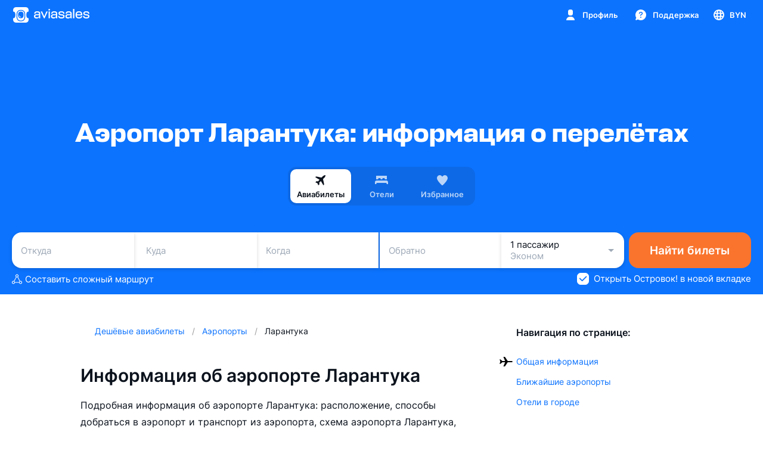

--- FILE ---
content_type: text/javascript; charset=utf-8
request_url: https://static.aviasales.com/selene-static/entrypoint/shared-e7d8b056c278dac6b1bc66d552aa154ff8f317cb.e59572901d3f36aa.min.js
body_size: 6504
content:
(self.__LOADABLE_LOADED_CHUNKS__=self.__LOADABLE_LOADED_CHUNKS__||[]).push([["23559"],{66631:function(t,e,n){"use strict";function r(t,e){for(var n=Math.abs(t).toString();n.length<e;)n="0"+n;return(t<0?"-":"")+n}n.d(e,{A:function(){return r}})},91788:function(t,e){"use strict";function n(t,e){switch(t){case"P":return e.date({width:"short"});case"PP":return e.date({width:"medium"});case"PPP":return e.date({width:"long"});default:return e.date({width:"full"})}}function r(t,e){switch(t){case"p":return e.time({width:"short"});case"pp":return e.time({width:"medium"});case"ppp":return e.time({width:"long"});default:return e.time({width:"full"})}}e.A={p:r,P:function(t,e){var a,i=t.match(/(P+)(p+)?/)||[],o=i[1],u=i[2];if(!u)return n(t,e);switch(o){case"P":a=e.dateTime({width:"short"});break;case"PP":a=e.dateTime({width:"medium"});break;case"PPP":a=e.dateTime({width:"long"});break;default:a=e.dateTime({width:"full"})}return a.replace("{{date}}",n(o,e)).replace("{{time}}",r(u,e))}}},67044:function(t,e,n){"use strict";function r(t){var e=new Date(Date.UTC(t.getFullYear(),t.getMonth(),t.getDate(),t.getHours(),t.getMinutes(),t.getSeconds(),t.getMilliseconds()));return e.setUTCFullYear(t.getFullYear()),t.getTime()-e.getTime()}n.d(e,{A:function(){return r}})},97829:function(t,e,n){"use strict";n.d(e,{A:function(){return u}});var r=n(10123),a=n(9411),i=n(46508),o=n(70551);function u(t){(0,o.A)(1,arguments);var e=(0,r.A)(t);return Math.round(((0,a.A)(e).getTime()-(function(t){(0,o.A)(1,arguments);var e=(0,i.A)(t),n=new Date(0);return n.setUTCFullYear(e,0,4),n.setUTCHours(0,0,0,0),(0,a.A)(n)})(e).getTime())/6048e5)+1}},46508:function(t,e,n){"use strict";n.d(e,{A:function(){return o}});var r=n(10123),a=n(70551),i=n(9411);function o(t){(0,a.A)(1,arguments);var e=(0,r.A)(t),n=e.getUTCFullYear(),o=new Date(0);o.setUTCFullYear(n+1,0,4),o.setUTCHours(0,0,0,0);var u=(0,i.A)(o),s=new Date(0);s.setUTCFullYear(n,0,4),s.setUTCHours(0,0,0,0);var c=(0,i.A)(s);return e.getTime()>=u.getTime()?n+1:e.getTime()>=c.getTime()?n:n-1}},87787:function(t,e,n){"use strict";n.d(e,{A:function(){return s}});var r=n(10123),a=n(89742),i=n(50464),o=n(70551),u=n(94188);function s(t,e){(0,o.A)(1,arguments);var n=(0,r.A)(t);return Math.round(((0,a.A)(n,e).getTime()-(function(t,e){(0,o.A)(1,arguments);var n=e||{},r=n.locale,s=r&&r.options&&r.options.firstWeekContainsDate,c=null==s?1:(0,u.A)(s),d=null==n.firstWeekContainsDate?c:(0,u.A)(n.firstWeekContainsDate),f=(0,i.A)(t,e),h=new Date(0);return h.setUTCFullYear(f,0,d),h.setUTCHours(0,0,0,0),(0,a.A)(h,e)})(n,e).getTime())/6048e5)+1}},50464:function(t,e,n){"use strict";n.d(e,{A:function(){return u}});var r=n(10123),a=n(70551),i=n(89742),o=n(94188);function u(t,e){(0,a.A)(1,arguments);var n=(0,r.A)(t),u=n.getUTCFullYear(),s=e||{},c=s.locale,d=c&&c.options&&c.options.firstWeekContainsDate,f=null==d?1:(0,o.A)(d),h=null==s.firstWeekContainsDate?f:(0,o.A)(s.firstWeekContainsDate);if(!(h>=1&&h<=7))throw RangeError("firstWeekContainsDate must be between 1 and 7 inclusively");var l=new Date(0);l.setUTCFullYear(u+1,0,h),l.setUTCHours(0,0,0,0);var m=(0,i.A)(l,e),g=new Date(0);g.setUTCFullYear(u,0,h),g.setUTCHours(0,0,0,0);var w=(0,i.A)(g,e);return n.getTime()>=m.getTime()?u+1:n.getTime()>=w.getTime()?u:u-1}},41109:function(t,e,n){"use strict";n.d(e,{ef:function(){return i},lJ:function(){return u},xM:function(){return o}});var r=["D","DD"],a=["YY","YYYY"];function i(t){return -1!==r.indexOf(t)}function o(t){return -1!==a.indexOf(t)}function u(t,e,n){if("YYYY"===t)throw RangeError("Use `yyyy` instead of `YYYY` (in `".concat(e,"`) for formatting years to the input `").concat(n,"`; see: https://git.io/fxCyr"));if("YY"===t)throw RangeError("Use `yy` instead of `YY` (in `".concat(e,"`) for formatting years to the input `").concat(n,"`; see: https://git.io/fxCyr"));if("D"===t)throw RangeError("Use `d` instead of `D` (in `".concat(e,"`) for formatting days of the month to the input `").concat(n,"`; see: https://git.io/fxCyr"));if("DD"===t)throw RangeError("Use `dd` instead of `DD` (in `".concat(e,"`) for formatting days of the month to the input `").concat(n,"`; see: https://git.io/fxCyr"))}},9411:function(t,e,n){"use strict";n.d(e,{A:function(){return i}});var r=n(10123),a=n(70551);function i(t){(0,a.A)(1,arguments);var e=(0,r.A)(t),n=e.getUTCDay();return e.setUTCDate(e.getUTCDate()-(7*(n<1)+n-1)),e.setUTCHours(0,0,0,0),e}},89742:function(t,e,n){"use strict";n.d(e,{A:function(){return o}});var r=n(10123),a=n(70551),i=n(94188);function o(t,e){(0,a.A)(1,arguments);var n=e||{},o=n.locale,u=o&&o.options&&o.options.weekStartsOn,s=null==u?0:(0,i.A)(u),c=null==n.weekStartsOn?s:(0,i.A)(n.weekStartsOn);if(!(c>=0&&c<=6))throw RangeError("weekStartsOn must be between 0 and 6 inclusively");var d=(0,r.A)(t),f=d.getUTCDay();return d.setUTCDate(d.getUTCDate()-(7*(f<c)+f-c)),d.setUTCHours(0,0,0,0),d}},64437:function(t,e,n){"use strict";n.d(e,{A:function(){return P}});var r=n(92884),a=n(75944),i=n(25654),o=n(10123),u=n(70551),s=n(97829),c=n(46508),d=n(87787),f=n(50464),h=n(66631),l=function(t,e){var n=t.getUTCFullYear(),r=n>0?n:1-n;return(0,h.A)("yy"===e?r%100:r,e.length)},m=function(t,e){var n=t.getUTCMonth();return"M"===e?String(n+1):(0,h.A)(n+1,2)},g=function(t,e){var n=e.length,r=Math.floor(t.getUTCMilliseconds()*Math.pow(10,n-3));return(0,h.A)(r,e.length)};function w(t,e){var n=t>0?"-":"+",r=Math.abs(t),a=Math.floor(r/60),i=r%60;return 0===i?n+String(a):n+String(a)+(e||"")+(0,h.A)(i,2)}function v(t,e){return t%60==0?(t>0?"-":"+")+(0,h.A)(Math.abs(t)/60,2):b(t,e)}function b(t,e){var n=Math.abs(t);return(t>0?"-":"+")+(0,h.A)(Math.floor(n/60),2)+(e||"")+(0,h.A)(n%60,2)}var y={G:function(t,e,n){var r=+(t.getUTCFullYear()>0);switch(e){case"G":case"GG":case"GGG":return n.era(r,{width:"abbreviated"});case"GGGGG":return n.era(r,{width:"narrow"});default:return n.era(r,{width:"wide"})}},y:function(t,e,n){if("yo"===e){var r=t.getUTCFullYear();return n.ordinalNumber(r>0?r:1-r,{unit:"year"})}return l(t,e)},Y:function(t,e,n,r){var a=(0,f.A)(t,r),i=a>0?a:1-a;if("YY"===e){var o=i%100;return(0,h.A)(o,2)}return"Yo"===e?n.ordinalNumber(i,{unit:"year"}):(0,h.A)(i,e.length)},R:function(t,e){var n=(0,c.A)(t);return(0,h.A)(n,e.length)},u:function(t,e){var n=t.getUTCFullYear();return(0,h.A)(n,e.length)},Q:function(t,e,n){var r=Math.ceil((t.getUTCMonth()+1)/3);switch(e){case"Q":return String(r);case"QQ":return(0,h.A)(r,2);case"Qo":return n.ordinalNumber(r,{unit:"quarter"});case"QQQ":return n.quarter(r,{width:"abbreviated",context:"formatting"});case"QQQQQ":return n.quarter(r,{width:"narrow",context:"formatting"});default:return n.quarter(r,{width:"wide",context:"formatting"})}},q:function(t,e,n){var r=Math.ceil((t.getUTCMonth()+1)/3);switch(e){case"q":return String(r);case"qq":return(0,h.A)(r,2);case"qo":return n.ordinalNumber(r,{unit:"quarter"});case"qqq":return n.quarter(r,{width:"abbreviated",context:"standalone"});case"qqqqq":return n.quarter(r,{width:"narrow",context:"standalone"});default:return n.quarter(r,{width:"wide",context:"standalone"})}},M:function(t,e,n){var r=t.getUTCMonth();switch(e){case"M":case"MM":return m(t,e);case"Mo":return n.ordinalNumber(r+1,{unit:"month"});case"MMM":return n.month(r,{width:"abbreviated",context:"formatting"});case"MMMMM":return n.month(r,{width:"narrow",context:"formatting"});default:return n.month(r,{width:"wide",context:"formatting"})}},L:function(t,e,n){var r=t.getUTCMonth();switch(e){case"L":return String(r+1);case"LL":return(0,h.A)(r+1,2);case"Lo":return n.ordinalNumber(r+1,{unit:"month"});case"LLL":return n.month(r,{width:"abbreviated",context:"standalone"});case"LLLLL":return n.month(r,{width:"narrow",context:"standalone"});default:return n.month(r,{width:"wide",context:"standalone"})}},w:function(t,e,n,r){var a=(0,d.A)(t,r);return"wo"===e?n.ordinalNumber(a,{unit:"week"}):(0,h.A)(a,e.length)},I:function(t,e,n){var r=(0,s.A)(t);return"Io"===e?n.ordinalNumber(r,{unit:"week"}):(0,h.A)(r,e.length)},d:function(t,e,n){var r,a;return"do"===e?n.ordinalNumber(t.getUTCDate(),{unit:"date"}):(r=t,a=e,(0,h.A)(r.getUTCDate(),a.length))},D:function(t,e,n){var r=function(t){(0,u.A)(1,arguments);var e=(0,o.A)(t),n=e.getTime();return e.setUTCMonth(0,1),e.setUTCHours(0,0,0,0),Math.floor((n-e.getTime())/864e5)+1}(t);return"Do"===e?n.ordinalNumber(r,{unit:"dayOfYear"}):(0,h.A)(r,e.length)},E:function(t,e,n){var r=t.getUTCDay();switch(e){case"E":case"EE":case"EEE":return n.day(r,{width:"abbreviated",context:"formatting"});case"EEEEE":return n.day(r,{width:"narrow",context:"formatting"});case"EEEEEE":return n.day(r,{width:"short",context:"formatting"});default:return n.day(r,{width:"wide",context:"formatting"})}},e:function(t,e,n,r){var a=t.getUTCDay(),i=(a-r.weekStartsOn+8)%7||7;switch(e){case"e":return String(i);case"ee":return(0,h.A)(i,2);case"eo":return n.ordinalNumber(i,{unit:"day"});case"eee":return n.day(a,{width:"abbreviated",context:"formatting"});case"eeeee":return n.day(a,{width:"narrow",context:"formatting"});case"eeeeee":return n.day(a,{width:"short",context:"formatting"});default:return n.day(a,{width:"wide",context:"formatting"})}},c:function(t,e,n,r){var a=t.getUTCDay(),i=(a-r.weekStartsOn+8)%7||7;switch(e){case"c":return String(i);case"cc":return(0,h.A)(i,e.length);case"co":return n.ordinalNumber(i,{unit:"day"});case"ccc":return n.day(a,{width:"abbreviated",context:"standalone"});case"ccccc":return n.day(a,{width:"narrow",context:"standalone"});case"cccccc":return n.day(a,{width:"short",context:"standalone"});default:return n.day(a,{width:"wide",context:"standalone"})}},i:function(t,e,n){var r=t.getUTCDay(),a=0===r?7:r;switch(e){case"i":return String(a);case"ii":return(0,h.A)(a,e.length);case"io":return n.ordinalNumber(a,{unit:"day"});case"iii":return n.day(r,{width:"abbreviated",context:"formatting"});case"iiiii":return n.day(r,{width:"narrow",context:"formatting"});case"iiiiii":return n.day(r,{width:"short",context:"formatting"});default:return n.day(r,{width:"wide",context:"formatting"})}},a:function(t,e,n){var r=t.getUTCHours()/12>=1?"pm":"am";switch(e){case"a":case"aa":return n.dayPeriod(r,{width:"abbreviated",context:"formatting"});case"aaa":return n.dayPeriod(r,{width:"abbreviated",context:"formatting"}).toLowerCase();case"aaaaa":return n.dayPeriod(r,{width:"narrow",context:"formatting"});default:return n.dayPeriod(r,{width:"wide",context:"formatting"})}},b:function(t,e,n){var r,a=t.getUTCHours();switch(r=12===a?"noon":0===a?"midnight":a/12>=1?"pm":"am",e){case"b":case"bb":return n.dayPeriod(r,{width:"abbreviated",context:"formatting"});case"bbb":return n.dayPeriod(r,{width:"abbreviated",context:"formatting"}).toLowerCase();case"bbbbb":return n.dayPeriod(r,{width:"narrow",context:"formatting"});default:return n.dayPeriod(r,{width:"wide",context:"formatting"})}},B:function(t,e,n){var r,a=t.getUTCHours();switch(r=a>=17?"evening":a>=12?"afternoon":a>=4?"morning":"night",e){case"B":case"BB":case"BBB":return n.dayPeriod(r,{width:"abbreviated",context:"formatting"});case"BBBBB":return n.dayPeriod(r,{width:"narrow",context:"formatting"});default:return n.dayPeriod(r,{width:"wide",context:"formatting"})}},h:function(t,e,n){if("ho"===e){var r,a,i=t.getUTCHours()%12;return 0===i&&(i=12),n.ordinalNumber(i,{unit:"hour"})}return r=t,a=e,(0,h.A)(r.getUTCHours()%12||12,a.length)},H:function(t,e,n){var r,a;return"Ho"===e?n.ordinalNumber(t.getUTCHours(),{unit:"hour"}):(r=t,a=e,(0,h.A)(r.getUTCHours(),a.length))},K:function(t,e,n){var r=t.getUTCHours()%12;return"Ko"===e?n.ordinalNumber(r,{unit:"hour"}):(0,h.A)(r,e.length)},k:function(t,e,n){var r=t.getUTCHours();return(0===r&&(r=24),"ko"===e)?n.ordinalNumber(r,{unit:"hour"}):(0,h.A)(r,e.length)},m:function(t,e,n){var r,a;return"mo"===e?n.ordinalNumber(t.getUTCMinutes(),{unit:"minute"}):(r=t,a=e,(0,h.A)(r.getUTCMinutes(),a.length))},s:function(t,e,n){var r,a;return"so"===e?n.ordinalNumber(t.getUTCSeconds(),{unit:"second"}):(r=t,a=e,(0,h.A)(r.getUTCSeconds(),a.length))},S:function(t,e){return g(t,e)},X:function(t,e,n,r){var a=(r._originalDate||t).getTimezoneOffset();if(0===a)return"Z";switch(e){case"X":return v(a);case"XXXX":case"XX":return b(a);default:return b(a,":")}},x:function(t,e,n,r){var a=(r._originalDate||t).getTimezoneOffset();switch(e){case"x":return v(a);case"xxxx":case"xx":return b(a);default:return b(a,":")}},O:function(t,e,n,r){var a=(r._originalDate||t).getTimezoneOffset();switch(e){case"O":case"OO":case"OOO":return"GMT"+w(a,":");default:return"GMT"+b(a,":")}},z:function(t,e,n,r){var a=(r._originalDate||t).getTimezoneOffset();switch(e){case"z":case"zz":case"zzz":return"GMT"+w(a,":");default:return"GMT"+b(a,":")}},t:function(t,e,n,r){var a=Math.floor((r._originalDate||t).getTime()/1e3);return(0,h.A)(a,e.length)},T:function(t,e,n,r){var a=(r._originalDate||t).getTime();return(0,h.A)(a,e.length)}},A=n(91788),p=n(67044),T=n(41109),C=n(94188),M=/[yYQqMLwIdDecihHKkms]o|(\w)\1*|''|'(''|[^'])+('|$)|./g,x=/P+p+|P+|p+|''|'(''|[^'])+('|$)|./g,D=/^'([^]*?)'?$/,U=/''/g,k=/[a-zA-Z]/;function P(t,e,n){(0,u.A)(2,arguments);var s=String(e),c=n||{},d=c.locale||a.A,f=d.options&&d.options.firstWeekContainsDate,h=null==f?1:(0,C.A)(f),l=null==c.firstWeekContainsDate?h:(0,C.A)(c.firstWeekContainsDate);if(!(l>=1&&l<=7))throw RangeError("firstWeekContainsDate must be between 1 and 7 inclusively");var m=d.options&&d.options.weekStartsOn,g=null==m?0:(0,C.A)(m),w=null==c.weekStartsOn?g:(0,C.A)(c.weekStartsOn);if(!(w>=0&&w<=6))throw RangeError("weekStartsOn must be between 0 and 6 inclusively");if(!d.localize)throw RangeError("locale must contain localize property");if(!d.formatLong)throw RangeError("locale must contain formatLong property");var v=(0,o.A)(t);if(!(0,r.A)(v))throw RangeError("Invalid time value");var b=(0,p.A)(v),P=(0,i.A)(v,b),S={firstWeekContainsDate:l,weekStartsOn:w,locale:d,_originalDate:v};return s.match(x).map(function(t){var e=t[0];return"p"===e||"P"===e?(0,A.A[e])(t,d.formatLong,S):t}).join("").match(M).map(function(n){if("''"===n)return"'";var r=n[0];if("'"===r)return n.match(D)[1].replace(U,"'");var a=y[r];if(a)return!c.useAdditionalWeekYearTokens&&(0,T.xM)(n)&&(0,T.lJ)(n,e,t),!c.useAdditionalDayOfYearTokens&&(0,T.ef)(n)&&(0,T.lJ)(n,e,t),a(P,n,d.localize,S);if(r.match(k))throw RangeError("Format string contains an unescaped latin alphabet character `"+r+"`");return n}).join("")}},92884:function(t,e,n){"use strict";n.d(e,{A:function(){return i}});var r=n(70551),a=n(10123);function i(t){return(0,r.A)(1,arguments),(!!function(t){return(0,r.A)(1,arguments),t instanceof Date||"object"==typeof t&&"[object Date]"===Object.prototype.toString.call(t)}(t)||"number"==typeof t)&&!isNaN(Number((0,a.A)(t)))}},75944:function(t,e,n){"use strict";n.d(e,{A:function(){return d}});var r,a={lessThanXSeconds:{one:"less than a second",other:"less than {{count}} seconds"},xSeconds:{one:"1 second",other:"{{count}} seconds"},halfAMinute:"half a minute",lessThanXMinutes:{one:"less than a minute",other:"less than {{count}} minutes"},xMinutes:{one:"1 minute",other:"{{count}} minutes"},aboutXHours:{one:"about 1 hour",other:"about {{count}} hours"},xHours:{one:"1 hour",other:"{{count}} hours"},xDays:{one:"1 day",other:"{{count}} days"},aboutXWeeks:{one:"about 1 week",other:"about {{count}} weeks"},xWeeks:{one:"1 week",other:"{{count}} weeks"},aboutXMonths:{one:"about 1 month",other:"about {{count}} months"},xMonths:{one:"1 month",other:"{{count}} months"},aboutXYears:{one:"about 1 year",other:"about {{count}} years"},xYears:{one:"1 year",other:"{{count}} years"},overXYears:{one:"over 1 year",other:"over {{count}} years"},almostXYears:{one:"almost 1 year",other:"almost {{count}} years"}};function i(t){return function(){var e=arguments.length>0&&void 0!==arguments[0]?arguments[0]:{},n=e.width?String(e.width):t.defaultWidth;return t.formats[n]||t.formats[t.defaultWidth]}}var o={date:i({formats:{full:"EEEE, MMMM do, y",long:"MMMM do, y",medium:"MMM d, y",short:"MM/dd/yyyy"},defaultWidth:"full"}),time:i({formats:{full:"h:mm:ss a zzzz",long:"h:mm:ss a z",medium:"h:mm:ss a",short:"h:mm a"},defaultWidth:"full"}),dateTime:i({formats:{full:"{{date}} 'at' {{time}}",long:"{{date}} 'at' {{time}}",medium:"{{date}}, {{time}}",short:"{{date}}, {{time}}"},defaultWidth:"full"})},u={lastWeek:"'last' eeee 'at' p",yesterday:"'yesterday at' p",today:"'today at' p",tomorrow:"'tomorrow at' p",nextWeek:"eeee 'at' p",other:"P"};function s(t){return function(e,n){var r,a=n||{};if("formatting"===(a.context?String(a.context):"standalone")&&t.formattingValues){var i=t.defaultFormattingWidth||t.defaultWidth,o=a.width?String(a.width):i;r=t.formattingValues[o]||t.formattingValues[i]}else{var u=t.defaultWidth,s=a.width?String(a.width):t.defaultWidth;r=t.values[s]||t.values[u]}return r[t.argumentCallback?t.argumentCallback(e):e]}}function c(t){return function(e){var n,r=arguments.length>1&&void 0!==arguments[1]?arguments[1]:{},a=r.width,i=a&&t.matchPatterns[a]||t.matchPatterns[t.defaultMatchWidth],o=e.match(i);if(!o)return null;var u=o[0],s=a&&t.parsePatterns[a]||t.parsePatterns[t.defaultParseWidth],c=Array.isArray(s)?function(t,e){for(var n=0;n<t.length;n++)if(e(t[n]))return n}(s,function(t){return t.test(u)}):function(t,e){for(var n in t)if(t.hasOwnProperty(n)&&e(t[n]))return n}(s,function(t){return t.test(u)});return n=t.valueCallback?t.valueCallback(c):c,{value:n=r.valueCallback?r.valueCallback(n):n,rest:e.slice(u.length)}}}var d={code:"en-US",formatDistance:function(t,e,n){var r,i=a[t];if(r="string"==typeof i?i:1===e?i.one:i.other.replace("{{count}}",e.toString()),null!=n&&n.addSuffix)if(n.comparison&&n.comparison>0)return"in "+r;else return r+" ago";return r},formatLong:o,formatRelative:function(t,e,n,r){return u[t]},localize:{ordinalNumber:function(t,e){var n=Number(t),r=n%100;if(r>20||r<10)switch(r%10){case 1:return n+"st";case 2:return n+"nd";case 3:return n+"rd"}return n+"th"},era:s({values:{narrow:["B","A"],abbreviated:["BC","AD"],wide:["Before Christ","Anno Domini"]},defaultWidth:"wide"}),quarter:s({values:{narrow:["1","2","3","4"],abbreviated:["Q1","Q2","Q3","Q4"],wide:["1st quarter","2nd quarter","3rd quarter","4th quarter"]},defaultWidth:"wide",argumentCallback:function(t){return t-1}}),month:s({values:{narrow:["J","F","M","A","M","J","J","A","S","O","N","D"],abbreviated:["Jan","Feb","Mar","Apr","May","Jun","Jul","Aug","Sep","Oct","Nov","Dec"],wide:["January","February","March","April","May","June","July","August","September","October","November","December"]},defaultWidth:"wide"}),day:s({values:{narrow:["S","M","T","W","T","F","S"],short:["Su","Mo","Tu","We","Th","Fr","Sa"],abbreviated:["Sun","Mon","Tue","Wed","Thu","Fri","Sat"],wide:["Sunday","Monday","Tuesday","Wednesday","Thursday","Friday","Saturday"]},defaultWidth:"wide"}),dayPeriod:s({values:{narrow:{am:"a",pm:"p",midnight:"mi",noon:"n",morning:"morning",afternoon:"afternoon",evening:"evening",night:"night"},abbreviated:{am:"AM",pm:"PM",midnight:"midnight",noon:"noon",morning:"morning",afternoon:"afternoon",evening:"evening",night:"night"},wide:{am:"a.m.",pm:"p.m.",midnight:"midnight",noon:"noon",morning:"morning",afternoon:"afternoon",evening:"evening",night:"night"}},defaultWidth:"wide",formattingValues:{narrow:{am:"a",pm:"p",midnight:"mi",noon:"n",morning:"in the morning",afternoon:"in the afternoon",evening:"in the evening",night:"at night"},abbreviated:{am:"AM",pm:"PM",midnight:"midnight",noon:"noon",morning:"in the morning",afternoon:"in the afternoon",evening:"in the evening",night:"at night"},wide:{am:"a.m.",pm:"p.m.",midnight:"midnight",noon:"noon",morning:"in the morning",afternoon:"in the afternoon",evening:"in the evening",night:"at night"}},defaultFormattingWidth:"wide"})},match:{ordinalNumber:(r={matchPattern:/^(\d+)(th|st|nd|rd)?/i,parsePattern:/\d+/i,valueCallback:function(t){return parseInt(t,10)}},function(t){var e=arguments.length>1&&void 0!==arguments[1]?arguments[1]:{},n=t.match(r.matchPattern);if(!n)return null;var a=n[0],i=t.match(r.parsePattern);if(!i)return null;var o=r.valueCallback?r.valueCallback(i[0]):i[0];return{value:o=e.valueCallback?e.valueCallback(o):o,rest:t.slice(a.length)}}),era:c({matchPatterns:{narrow:/^(b|a)/i,abbreviated:/^(b\.?\s?c\.?|b\.?\s?c\.?\s?e\.?|a\.?\s?d\.?|c\.?\s?e\.?)/i,wide:/^(before christ|before common era|anno domini|common era)/i},defaultMatchWidth:"wide",parsePatterns:{any:[/^b/i,/^(a|c)/i]},defaultParseWidth:"any"}),quarter:c({matchPatterns:{narrow:/^[1234]/i,abbreviated:/^q[1234]/i,wide:/^[1234](th|st|nd|rd)? quarter/i},defaultMatchWidth:"wide",parsePatterns:{any:[/1/i,/2/i,/3/i,/4/i]},defaultParseWidth:"any",valueCallback:function(t){return t+1}}),month:c({matchPatterns:{narrow:/^[jfmasond]/i,abbreviated:/^(jan|feb|mar|apr|may|jun|jul|aug|sep|oct|nov|dec)/i,wide:/^(january|february|march|april|may|june|july|august|september|october|november|december)/i},defaultMatchWidth:"wide",parsePatterns:{narrow:[/^j/i,/^f/i,/^m/i,/^a/i,/^m/i,/^j/i,/^j/i,/^a/i,/^s/i,/^o/i,/^n/i,/^d/i],any:[/^ja/i,/^f/i,/^mar/i,/^ap/i,/^may/i,/^jun/i,/^jul/i,/^au/i,/^s/i,/^o/i,/^n/i,/^d/i]},defaultParseWidth:"any"}),day:c({matchPatterns:{narrow:/^[smtwf]/i,short:/^(su|mo|tu|we|th|fr|sa)/i,abbreviated:/^(sun|mon|tue|wed|thu|fri|sat)/i,wide:/^(sunday|monday|tuesday|wednesday|thursday|friday|saturday)/i},defaultMatchWidth:"wide",parsePatterns:{narrow:[/^s/i,/^m/i,/^t/i,/^w/i,/^t/i,/^f/i,/^s/i],any:[/^su/i,/^m/i,/^tu/i,/^w/i,/^th/i,/^f/i,/^sa/i]},defaultParseWidth:"any"}),dayPeriod:c({matchPatterns:{narrow:/^(a|p|mi|n|(in the|at) (morning|afternoon|evening|night))/i,any:/^([ap]\.?\s?m\.?|midnight|noon|(in the|at) (morning|afternoon|evening|night))/i},defaultMatchWidth:"any",parsePatterns:{any:{am:/^a/i,pm:/^p/i,midnight:/^mi/i,noon:/^no/i,morning:/morning/i,afternoon:/afternoon/i,evening:/evening/i,night:/night/i}},defaultParseWidth:"any"})},options:{weekStartsOn:0,firstWeekContainsDate:1}}},25654:function(t,e,n){"use strict";n.d(e,{A:function(){return o}});var r=n(94188),a=n(7767),i=n(70551);function o(t,e){(0,i.A)(2,arguments);var n=(0,r.A)(e);return(0,a.A)(t,-n)}},61074:function(t){t.exports=function(t){return t.split("")}},86649:function(t,e,n){t.exports=n(83221)()},25160:function(t){t.exports=function(t,e,n){var r=-1,a=t.length;e<0&&(e=-e>a?0:a+e),(n=n>a?a:n)<0&&(n+=a),a=e>n?0:n-e>>>0,e>>>=0;for(var i=Array(a);++r<a;)i[r]=t[r+e];return i}},28754:function(t,e,n){var r=n(25160);t.exports=function(t,e,n){var a=t.length;return n=void 0===n?a:n,!e&&n>=a?t:r(t,e,n)}},83221:function(t){t.exports=function(t){return function(e,n,r){for(var a=-1,i=Object(e),o=r(e),u=o.length;u--;){var s=o[t?u:++a];if(!1===n(i[s],s,i))break}return e}}},12507:function(t,e,n){var r=n(28754),a=n(49698),i=n(63912),o=n(13222);t.exports=function(t){return function(e){var n=a(e=o(e))?i(e):void 0,u=n?n[0]:e.charAt(0),s=n?r(n,1).join(""):e.slice(1);return u[t]()+s}}},49698:function(t){var e=RegExp("[\\u200d\ud800-\udfff\\u0300-\\u036f\\ufe20-\\ufe2f\\u20d0-\\u20ff\\ufe0e\\ufe0f]");t.exports=function(t){return e.test(t)}},36800:function(t,e,n){var r=n(75288),a=n(64894),i=n(30361),o=n(23805);t.exports=function(t,e,n){if(!o(n))return!1;var u=typeof e;return("number"==u?!!(a(n)&&i(e,n.length)):"string"==u&&e in n)&&r(n[e],t)}},63912:function(t,e,n){var r=n(61074),a=n(49698),i=n(42054);t.exports=function(t){return a(t)?i(t):r(t)}},42054:function(t){var e="\ud800-\udfff",n="[\\u0300-\\u036f\\ufe20-\\ufe2f\\u20d0-\\u20ff]",r="\ud83c[\udffb-\udfff]",a="[^"+e+"]",i="(?:\ud83c[\udde6-\uddff]){2}",o="[\ud800-\udbff][\udc00-\udfff]",u="(?:"+n+"|"+r+")?",s="[\\ufe0e\\ufe0f]?",c="(?:\\u200d(?:"+[a,i,o].join("|")+")"+s+u+")*",d=RegExp(r+"(?="+r+")|"+("(?:"+[a+n+"?",n,i,o,"["+e+"]"].join("|"))+")"+(s+u+c),"g");t.exports=function(t){return t.match(d)||[]}},14792:function(t,e,n){var r=n(13222),a=n(55808);t.exports=function(t){return a(r(t).toLowerCase())}},86616:function(t,e,n){var r=n(79920)("isNil",n(69843),n(96493));r.placeholder=n(2874),t.exports=r},55808:function(t,e,n){t.exports=n(12507)("toUpperCase")}}]);
//# sourceMappingURL=https://private-static.prod.k8s.int.avs.io/selene-source-maps/shared-e7d8b056c278dac6b1bc66d552aa154ff8f317cb.e59572901d3f36aa.min.js.map

--- FILE ---
content_type: text/javascript; charset=utf-8
request_url: https://static.aviasales.com/selene-static/entrypoint/shared-51aa2c47dc32baf3433f06487bdaa88d268b66c0.72170d546ab60886.min.js
body_size: 11774
content:
(self.__LOADABLE_LOADED_CHUNKS__=self.__LOADABLE_LOADED_CHUNKS__||[]).push([["71026"],{93994:function(e,t,s){"use strict";s.d(t,{n:function(){return n}});var i,n=((i={}).Idle="idle",i.Loading="loading",i.Success="success",i.Error="error",i)},44640:function(e,t,s){"use strict";s.d(t,{_:function(){return m}});var i=s(4865),n=s(54623),l=s(31823),o=s(37008),r=s(51901);let{createFeedbackForm:a}=r.Fb.inputs,{$origin:c,$destination:d}=o.z.outputs,{containers:u,inputs:p}=(0,i.withFactory)({sid:"cwz83nre",fn:()=>(0,n.l)(a)}),h=(0,i.createEvent)({sid:"pxvna96"});(0,i.sample)({and:[{clock:h,source:{origin:c,destination:d},fn:(e,t)=>{let{origin:s,destination:i}=e;return{viewSid:t?.viewSid??r.xy.ExploreProblems,feedback_context:{destinationIata:i?.iata||null,modalSource:t?.feedback_context?.source||null,originIata:s?.iata||null,ticketLink:t?.feedback_context?.ticketLink||null,ticketSign:t?.feedback_context?.ticketSign||null},useModalBehavior:t?.useModalBehavior??!0}},target:p.showFeedback}],or:{sid:"5qvrn18h"}});let m=(0,l.sR)({importMetaUrl:"file:///home/jenkins/agent/workspace/selene/client/src/product/guides/services/travel_restrictions_feedback/index.ts",api:{containers:u,inputs:{showFeedback:h}}})},73232:function(e,t,s){"use strict";let i;s.d(t,{b0:function(){return o.b0},I$:function(){return $},eF:function(){return so}});var n,l=s(31823),o=s(65053),r=s(83277),a=s(37270);s(65315),s(84136),s(37089),s(99342);var c=s(4865),d=s(2726),u=s(25598),p=s(37146),h=s(54623),m=s(7067),_=s(9312),v=s(80954),f=s(96586),g=s(37008),x=s(51901),k=s(75502),b=s(45403),y=s(75780),j=s(61672),C=s(89245),w=s(44640);s(837);var N=s(74848),B=s(39411),S=s(96540),z=s(96356),E=s(74427),T=s(1531),L=s(7110);let{createQueryParameterApi:M}=s(64583).j.inputs,$="travel_restrictions",q=M({name:$,clientOnly:!0}),F="true",R=()=>(0,N.jsx)(B.Y,{className:"s__dwObW1pG34QTHobb"}),{$userCitizenship:I}=f.D.outputs,{showNotification:A}=T.l.inputs,{$t:P}=L.K.outputs,{$active:Y}=b.n.outputs.directionScreen,O=(0,E.xI)("citizenship-tooltip-shown"),U=(0,c.createEvent)({sid:"4lpj29mk"}),Q=(0,c.createEvent)({sid:"g27hs05"}),D=(0,c.createEvent)({sid:"2qgg2tvz"}),G=(0,c.createEvent)({sid:"dcldidw6"}),H=(0,c.createEvent)({sid:"dzuphy6a"}),V=(0,c.createEvent)({sid:"anuaqq4o"}),J=(0,c.createEffect)(()=>{O.write(F)},{sid:"2nrqo6u3"}),K=(0,c.createEffect)(()=>O.read()===F,{sid:"3utwpye6"}),Z=(0,c.createStore)(!1,{sid:"a2mi92xi"}).on(K.doneData,(e,t)=>t).on(J.done,()=>!0);(0,c.sample)({and:[{clock:V,target:K}],or:{sid:"8it3k0ed"}});let X=(0,c.createStore)("",{sid:"bv1qzjm1"}).on(U,(e,t)=>t),W=(0,c.createStore)(!1,{sid:"4u6s0odv"}).on(D,()=>!0).on(G,()=>!1),ee=(0,c.createStore)(null,{sid:"6klew3zm"}).on(Q,(e,t)=>t).reset(H),et=(0,c.combine)({and:[ee,I,(e,t)=>e||t||"RU"],or:{sid:"57276rpn"}});(0,c.sample)({and:[{clock:Q,target:G}],or:{sid:"82casn3c"}}),(0,c.sample)({and:[{clock:Q,source:{t:P},filter:(0,c.withFactory)({sid:"9451zwl3",fn:()=>(0,z.A)(Z)}),fn:e=>{let{t}=e;return{id:"citizenship-change-tooltip",message:t("component_tass_entry_index:citizenshipChangeTooltip"),icon:R,autoClose:!0,autoCloseDelay:4e3}},target:A}],or:{sid:"82dvlktw"}}),(0,c.sample)({and:[{clock:Q,filter:(0,c.withFactory)({sid:"d9oob6a1",fn:()=>(0,z.A)(Z)}),target:J}],or:{sid:"8zcwbu60"}}),(0,c.sample)({and:[{clock:Q,filter:Y,fn:e=>({value:e,navigationType:"replace"}),target:q.set}],or:{sid:"34qp4uwc"}}),(0,c.sample)({and:[{clock:[K.done,q.$value],source:q.$value,filter:Boolean,target:Q}],or:{sid:"8aq7flkw"}});let es={searchTextChanged:U,citizenshipSelected:Q,citizenshipsPopupOpened:D,citizenshipsPopupClosed:G,resetSelectedCitizenship:H,serviceStarted:V},ei={$searchText:X,$isCitizenshipsPopupOpen:W,$selectedCitizenship:et,readTooltipShownFx:K};var en=s(19855);let{createAiBlock:el}=s(62525).wL.inputs,eo=(0,c.withFactory)({sid:"38jhqdk0",fn:()=>(0,h.B)(e=>{let{$aiBlock:t,blockLoaded:s,patchBlock:i}=e,n=(0,c.createEvent)({sid:"7kqts7ku"}),l=(0,c.createEvent)({sid:"bsoj8s8v"}),o=(0,c.createStore)(null,{sid:"b4x07von"}).on(l,(e,t)=>t),r=(0,c.combine)({and:[{id:o}],or:{sid:"2rg6r5dr"}}),a=(0,c.withFactory)({sid:"46bj6gmg",fn:()=>(0,h.l)(()=>el({blockType:en.bl.travelRestrictions,$aiBlock:t,blockLoaded:s,$metaParams:r,localStorageKey:"tr_ai_block",patchBlock:n,showErrorToast:!0}))});return(0,c.sample)({and:[{clock:n,source:o,filter:(e,t)=>{let{metaParams:s}=t;return!!e&&e===s.id},fn:(e,t)=>{let{block:s}=t;return s},target:i}],or:{sid:"79qv3qx9"}}),{inputs:{...a.inputs,setId:l},outputs:{...a.outputs},containers:{...a.containers}}})}),{createAnalytics:er}=v.E.inputs,{showFeedback:ea}=w._.inputs,{matchPage:ec,pages:ed}=k.T.outputs,{serviceStarted:eu,resetSelectedCitizenship:ep,citizenshipSelected:eh}=es,em=ec(ed.AssistantPage).$isOpen,{$active:e_}=b.n.outputs.directionScreen,{$userCitizenship:ev}=f.D.outputs,ef=(0,c.createEvent)({sid:"980bcjks"}),eg=(0,c.createEvent)({sid:"cwgrmgms"}),ex=(0,c.createEvent)({sid:"j382iv8"}),ek=(0,c.createEvent)({sid:"748hgtbs"}),eb=(0,c.createEvent)({sid:"bcq8vpon"}),ey=(0,c.createEvent)({sid:"b19v0tol"}),ej=(0,c.createStore)(!1,{sid:"7v69j1uo"}).on(ek,()=>!0).on(ey,()=>!1),eC=(0,c.createEvent)({sid:"1s5zqq3f"}),ew=(0,c.createStore)(!1,{sid:"d3yx9wxo"}).on(eC,()=>!0).on(ey,()=>!1),eN=(0,c.createStore)(null,{sid:"1w1cqfg5"}).on(ek,(e,t)=>{let{source:s}=t;return s}).reset(ey),eB=(0,c.createStore)(null,{sid:"9qh62cqh"}).on(ek,(e,t)=>{let{apiUrl:s}=t;return s??null}).reset(ey),eS=(0,c.createStore)(null,{sid:"c1svtd8h"}).on(ek,(e,t)=>{let{citizenship:s}=t;return s??null}).on(es.citizenshipSelected,(e,t)=>t).reset(ey),ez=(0,c.createStore)(null,{sid:"6a4co7z"}),eE=(0,c.createStore)(null,{sid:"4ep8dfhl"}),eT=(0,c.combine)({and:[ez,e=>e&&e.find(e=>e.type===o.NB.aiBlock)||null],or:{sid:"c54x1drq"}}),{$travelRestrictionsApiPrefix:eL,$defaultQuery:eM,$defaultHeaders:e$}=j.$.outputs,eq=(0,c.withFactory)({sid:"5vr5o5nn",fn:()=>(0,h.l)(eo,{$aiBlock:eT,blockLoaded:ef,patchBlock:eg})}),{startPolling:eF,stopPolling:eR}=eq.inputs,{AiBlock:eI}=eq.containers,{$data:eA,$pending:eP,start:eY,$error:eO,reset:eU,finished:eQ}=(0,c.withFactory)({sid:"bfrxr3do",fn:()=>(0,u.f5)({params:(0,c.withFactory)({sid:"8xv40649",fn:()=>(0,u.NR)()}),request:{url:(0,c.combine)({and:[{locationId:C.$.outputs.$direction,apiPrefix:eL,apiUrl:eB},e=>{let{apiPrefix:t,locationId:s,apiUrl:i}=e;return i??`${t}/locations/${s}/travel-restrictions/blocks`}],or:{sid:"c6av3ll5"}}),query:{source:(0,c.combine)({and:[{defaultQuery:eM,apiUrl:eB}],or:{sid:"7zan8x3v"}}),fn:(e,t)=>{let{citizenship:s}=e,{defaultQuery:i,apiUrl:n}=t;return n?{}:{...i,passport_country:s}}},headers:e$,method:"GET"},response:{contract:(0,p.G)(o.Vv)}})}),eD=(0,c.combine)({and:[eO,e=>null!==e],or:{sid:"9u9dzrad"}}),{$entryIndex:eG,$footer:eH}=(0,c.withFactory)({sid:"a40aox5f",fn:()=>(0,m.t)({source:eA,shape:{$entryIndex:e=>{if(!e?.entry_index)return null;let{citizenships:t}=e.entry_index;return{...e.entry_index,citizenships:t?{...t,options:t.options.map(e=>({...e,entryIndexSubtitle:e.entryIndexSubtitle}))}:void 0}},$footer:e=>e?.footer??null}})}),eV=(0,c.combine)({and:[eG,e=>e?.citizenships?.options[0]?.entryIndexSubtitle??null],or:{sid:"8pcnzpa0"}});(0,c.sample)({and:[{clock:eA,fn:e=>{if(!e)return null;let t=[];for(let s=0;s<e.blocks.length;s+=1){let i=e.blocks[s];if(i)switch(i.type){case o.NB.bullets:if(i.bullets){if(i.bullets){let e={...i,bullets:i.bullets};t.push(e)}}else{let e={...i,bullets:null};t.push(e)}break;case o.NB.disclaimer:{let e=t[s-1],n={type:o.YB.disclaimer,title:i.text,icon:i.icon};e&&e.type===o.NB.bullets?null!==e.bullets?e.bullets.push(n):e.bullets=[n]:t.push({bullets:[n],type:o.NB.bullets,title:null});break}case o.NB.addToTripBlock:case o.NB.aiBlock:case o.NB.shareButtonBlock:default:t.push(i)}}return t},target:ez}],or:{sid:"44d1sixq"}}),(0,c.sample)({and:[{clock:eg,source:ez,fn:(e,t)=>e?e.map(e=>e.type===o.NB.aiBlock?t:e):e,target:ez}],or:{sid:"4jq8q6io"}}),(0,c.sample)({and:[{clock:ek,source:{userCitizenship:ev},fn:(e,t)=>{let{userCitizenship:s}=e,{apiUrl:i,citizenship:n}=t;return{apiUrl:i?(0,y.$c)(i,{passport_country:n??s}):null,citizenship:n??s}},target:[eY,eF,eu]}],or:{sid:"205m7ula"}}),(0,c.sample)({and:[{clock:ek,source:{citizenship:f.D.outputs.$userCitizenship,queryCitizenship:q.$value,isDirectionScreen:e_},filter:e=>{let{queryCitizenship:t,isDirectionScreen:s}=e;return!t&&s},fn:e=>{let{citizenship:t}=e;return{value:t,navigationType:"replace"}},target:q.set}],or:{sid:"5v64q4u7"}}),(0,c.sample)({and:[{clock:ey,target:[eU,eR,ep,q.remove]}],or:{sid:"bzy6vqj9"}}),(0,c.sample)({and:[{clock:eb,source:{citizenship:eS,apiUrl:eB},fn:e=>{let{citizenship:t,apiUrl:s}=e;return{citizenship:t??"RU",apiUrl:s??null}},target:[eU,eY]}],or:{sid:"bnj6oyp5"}}),(0,c.sample)({and:[{clock:ek,fn:e=>{let{title:t,subtitle:s}=e;return{title:t??"",subtitle:s??"",cards:[],informers:void 0}},target:eE}],or:{sid:"936vb5cb"}}),(0,c.sample)({and:[{clock:ex,source:em,fn:e=>({viewSid:x.xy.TassProblems,feedback_context:{modalSource:x.LE.Explore,ticketSign:null,ticketLink:null,searchId:null},useModalBehavior:!e}),target:ea}],or:{sid:"c1200wid"}}),(0,c.sample)({and:[{clock:ek,fn:e=>{let{id:t}=e;return t},target:eq.inputs.setId}],or:{sid:"cfws3cvr"}}),(0,c.sample)({and:[{clock:q.$value,filter:Boolean,target:eh}],or:{sid:"45sciu7b"}});let eJ=(0,c.combine)({and:[g.z.outputs.$origin,e=>e?.iata||null],or:{sid:"b10r9aw7"}}),eK=(0,c.combine)({and:[g.z.outputs.$destination,e=>e?.iata||null],or:{sid:"91cyfku6"}}),eZ=er({data:{service:d.Service.Guides},payload:{$origin:eJ,$destination:eK,rules_source:eN,citizenship:ei.$selectedCitizenship}}),eX=(0,c.withFactory)({sid:"2bafql46",fn:()=>(0,_.s)({source:es.searchTextChanged,timeout:500})});(0,c.sample)({and:[{clock:eQ.success,target:ef}],or:{sid:"5qiu4sjz"}}),eZ("rules--main--loaded",{clock:eQ.success}),eZ("rules--citizenship_button--clicked",{clock:es.citizenshipsPopupOpened}),eZ("rules_citizenship--citizenship--clicked",{clock:es.citizenshipSelected}),eZ("rules_citizenship--search--applied",{clock:eX}),(0,c.sample)({and:[{clock:ei.$selectedCitizenship,filter:ej,target:eU}],or:{sid:"8fr9q5ni"}}),(0,c.sample)({and:[{clock:ei.$selectedCitizenship,filter:ej,fn:e=>({citizenship:e,apiUrl:null}),target:[eU,eY]}],or:{sid:"a63o4a2i"}});let eW={open:ek,close:ey,refetch:eb,openFeedbackModal:ex,start:eY,reset:eU,entered:eC},e0={$opened:ej,$pending:eP,$entryIndex:eG,$blocks:ez,$footer:eH,$hasError:eD,$initialEntryIndexBlock:eE,$fetchingSubtitle:eV,travelRestrictionsQueryParam:q,$entered:ew};var e1=s(65219),e4=s(46740),e5=s(30832),e8=s(62793),e6=s(6638),e2=s.n(e6),e3=s(32485),e7=s.n(e3),e9=s(89082),te=s(30779),tt=s(60851),ts=s(68863),ti=s(38489),tn=s(21571),tl="s__oMRJGvOjmCgGErWo";function to(e){let{title:t,subtitle:s,icon:i,color_theme:n,className:l}=e;return(0,N.jsxs)("div",{className:e7()("s__zCPKOgB1gU0z0rdl",{s__RIom9ZfgnkRLOoYC:"red"===n,s__NqhQs6GGOEkTPmMC:"green"===n,s__hmRHb9ytoWseX2gb:"grey"===n},l),children:[(0,N.jsx)("div",{className:"s__A56Ri2o5lfYuayaH",children:(0,N.jsx)(te._,{src:i.svg,alt:"",width:24,height:24})}),(0,N.jsx)(e8.E,{type:e5.M.Body2Semi,children:t}),s&&(0,N.jsx)(tn.x,{className:"s__gSEn56OVCwswftil",type:e5.M.Body2Regular,children:s})]})}function tr(e){let{icon:t,title:s,subtitle:i,className:n}=e;return(0,N.jsxs)("div",{className:e7()("s__F7naQ1f8oFEbcQye",n),children:[(0,N.jsxs)("div",{className:"s__GpXjK4s1s2Y_iBwe",children:[(0,N.jsx)(te._,{className:"s__RQjQ3BLpNE4XBFzb",src:t.svg,alt:"",width:24,height:24}),(0,N.jsx)(tn.x,{type:e5.M.Body2Semi,children:s})]}),i&&(0,N.jsx)(tn.x,{type:e5.M.Body2Paragraph,children:i})]})}function ta(e){let{citizenships:t,selectedCitizenship:s,onCitizenshipSelect:i,searchText:n,onSearchTextChanged:l,filterCitizenshipOptions:o}=e,{t:r}=(0,ti.useTranslation)("component_tass_entry_index"),a=o(t,n),c=t.options.length>8;return(0,N.jsxs)("div",{className:"s__SPAuyLCD5JEOTLQe",children:[c&&(0,N.jsx)("div",{className:"s__i7Euq482nMcBsyub",children:(0,N.jsx)(tt.D,{placeholder:r("searchPlaceholder"),value:n,onChange:l,showClearButton:!0})}),(0,N.jsxs)("div",{className:"s__tngn9dAtbiEDc3tD",children:[a.map((e,t)=>(0,N.jsxs)("div",{className:"s__FNxm4BKtV7k7Vbmv",onClick:()=>i(e.code),children:[(0,N.jsx)(te._,{src:function(e,t){let{width:s=24,height:i=24}={};return`https://img.avs.io/pics/flags/${e.toLowerCase()}?rs=fit:${s}:${i}`}(e.code),alt:`Flag of ${e.title}`,className:"s__CSrh1LX4W7AOPhux",width:24,height:24}),(0,N.jsx)(e8.E,{type:e.code===s?e5.M.Body1Semi:e5.M.Body1Regular,children:e.title}),e.code===s&&(0,N.jsx)(ts.c,{})]},t)),t.banner&&(0,N.jsxs)("div",{className:"s__AUYCiPmoYEg1jqBR",children:[(0,N.jsx)(te._,{src:t.banner.icon.svg,alt:"citizenships banner icon",width:24,height:24}),(0,N.jsx)(e8.E,{type:e5.M.Body2Regular,children:t.banner.title})]})]})]})}let{searchTextChanged:tc,citizenshipSelected:td,citizenshipsPopupOpened:tu,citizenshipsPopupClosed:tp}=es,{$searchText:th,$isCitizenshipsPopupOpen:tm,$selectedCitizenship:t_}=ei,{filterCitizenshipOptions:tv}={filterCitizenshipOptions:(e,t)=>e?.options?.filter(e=>e.title.toLowerCase().includes(t.toLowerCase()))??[]},tf=(0,r.E4)({view:function(e){let{title:t,subtitle:s,cards:i,informers:n,citizenships:l,isCitizenshipsPopupOpen:o,selectedCitizenship:r,onCitizenshipSelected:a,onCitizenshipsPopupOpened:c,onCitizenshipsPopupClosed:d,searchText:u,onSearchTextChanged:p,filterCitizenshipOptions:h,isCitizenshipLoading:m=!1,fetchingSubtitle:_=null,className:v,cardsClassName:f,cardClassName:g,titleTextType:x=e5.M.Title2Bold,informerClassName:k}=e,{t:b}=(0,ti.useTranslation)("component_tass_entry_index"),y=i.length>0,j=n&&n?.length>0,C=y||j;return(0,N.jsxs)("div",{className:e7()("s__LNppPcjxvm0_SreP",v),children:[(0,N.jsxs)("div",{className:"s__j1M4E42924UuQ4nq",children:[t&&(0,N.jsx)(e8.E,{type:x,children:t}),m&&_&&(0,N.jsx)(e8.E,{className:tl,type:e5.M.Body2Regular,children:_}),s&&l&&l.options.length>1&&!m&&(0,N.jsxs)("div",{className:e7()(tl,{s__Jqc9s5qJ9cnPj9_d:l.options.length>1}),onClick:c,children:[(0,N.jsx)(e8.E,{type:e5.M.Body2Regular,children:s}),(0,N.jsx)(e9.C,{className:"s__CdJhyk3Lim0VIfaH"})]}),s&&l?.options.length===1&&!m&&(0,N.jsx)(e8.E,{className:tl,type:e5.M.Body2Regular,children:s})]}),!m&&C&&(0,N.jsxs)("div",{className:"s__NtCW4zOzzgMUv4Ds",children:[y&&(0,N.jsx)("div",{className:e7()("s__LBeuVHwrg0YvPX_w",f),children:i.map((e,t)=>(0,N.jsx)(to,{...e,className:g},t))}),j&&(0,N.jsx)("div",{className:"s__ENY7IzBpQoc3i0LY",children:n?.map((e,t)=>(0,N.jsx)(tr,{...e,className:k},t))})]}),l&&l.options.length>1&&(0,N.jsxs)(e1.z,{visible:o,onClose:d,width:480,children:[(0,N.jsxs)(e1.z.Navigation,{children:[(0,N.jsx)(e4.F.Title,{children:(0,N.jsx)(e8.E,{type:e5.M.Body1Semi,children:b("citizenship")})}),(0,N.jsx)(e4.F.RightAccessory,{children:(0,N.jsx)(e4.F.Close,{onClick:d})})]}),(0,N.jsx)(ta,{citizenships:l,selectedCitizenship:r,onCitizenshipSelect:a,searchText:u,onSearchTextChanged:p,filterCitizenshipOptions:h})]})]})},bind:{isCitizenshipsPopupOpen:tm,selectedCitizenship:t_,onCitizenshipSelected:td,onCitizenshipsPopupOpened:tu,onCitizenshipsPopupClosed:tp,searchText:th,onSearchTextChanged:tc,filterCitizenshipOptions:tv}});var tg=s(3271),tx=s(33587),tk=s(12885);function tb(){return(tb=Object.assign?Object.assign.bind():function(e){for(var t=1;t<arguments.length;t++){var s=arguments[t];for(var i in s)({}).hasOwnProperty.call(s,i)&&(e[i]=s[i])}return e}).apply(null,arguments)}var ty=e=>S.createElement("svg",tb({xmlns:"http://www.w3.org/2000/svg",width:8,height:8,fill:"none"},e),n||(n=S.createElement("circle",{cx:4,cy:4,r:4,fill:"#8A8F94"}))),tj=s(81961);let tC=e=>{let{title:t,type:s,text:i,icon:n,className:l,labelClassName:o,htmlTextClassName:r,rightSideClassName:a,onLinkClick:c,trustedLinks:d}=e,[u,p]=(0,S.useState)(!0),h=s===tk.YB.warning,m=s===tk.YB.disclaimer,_=!!i,v=(()=>{switch(s){case tk.YB.disclaimer:return e5.M.Body3Regular;case tk.YB.warning:return e5.M.Body2Semi;case tk.YB.regular:default:return e5.M.Body2Regular}})();return(0,N.jsxs)("div",{className:e7()(l,{s__XoHumm3QIMY9l1R3:_}),children:[(0,N.jsx)(tg.n,{renderAs:"div",preventHoverState:!0,onClick:()=>{_&&p(!u)},hideRightSideAddition:!0,className:e7()("s__UfgFbi0EEmEbFGnX",{s__zwTB5AY1H0siU_mG:_}),leftSideClassName:e7()("s__VEoJT7Gtvc8MDlNo",{s__vdRadpdLqFIY_bud:m}),rightSideClassName:"s__jhxZLskLmEnCZzxQ",labelClassName:e7()("s__JLSqAoTlVgFxaw3P",o),labelContent:(0,N.jsx)(tj.c,{type:v,className:e7()("s__KDGwdoa2SnoSkq3t",r,{s__yprl3HXNXuwtTeAU:h}),skipTrustedLinksCheck:m,onLinkClick:c,trustedLinks:d,children:t}),leftSideContent:(0,N.jsx)(N.Fragment,{children:n?(0,N.jsx)("img",{alt:"",src:n.svg,className:"s__Z9l0ce_n5AbN39fO"}):(0,N.jsx)(ty,{})}),rightSideContent:(0,N.jsx)(N.Fragment,{children:_&&(0,N.jsx)("div",{className:e7()(a,"s__jv3MvPlEqdU6jnQ2"),children:(0,N.jsx)(tx.h,{className:e7()("s__suQaJVKE4pIWTHOA",{s__AqteU9cDz8HWjp2P:u})})})})}),!!i&&!u&&(0,N.jsx)("div",{className:e7()("s__cmfBZsJvPy8B1rzL"),children:(0,N.jsx)(tj.c,{type:v,className:e7()("s__buq5aBIQj0o53EBN",r),onLinkClick:c,trustedLinks:d,children:i})})]})};function tw(e){let{text:t,onClick:s}=e,i=(0,S.useRef)(null),n=(0,S.useCallback)(e=>{e.preventDefault(),s()},[s]);return(0,S.useEffect)(()=>{let e=i.current?.querySelector("a");return e&&e.addEventListener("click",n),()=>{e&&e.removeEventListener("click",n)}},[n]),(0,N.jsx)(tn.x,{className:"s__iPcX9WtRJN8Qk2wV",ref:i,type:e5.M.Body3Paragraph,children:t})}var tN=s(38309),tB=s(86538),tS=s(20914),tz=s(65568);function tE(e){let{title:t,isMobile:s,className:i,enabled:n,onClick:l}=e;return(0,N.jsx)("div",{className:i,children:(0,N.jsx)(tN.$,{size:s?tB.Mp.M:tB.Mp.S,priority:tB.dk.Secondary,onClick:l,disabled:!n,children:(0,N.jsxs)(e8.E,{type:e5.M.Body2Semi,className:"s__FNaij7G444k5avmi",children:[n?(0,N.jsx)(tS.d,{}):(0,N.jsx)(tz.T,{}),t]})})})}var tT=s(12008);function tL(e){let{title:t,onClick:s}=e;return(0,N.jsx)("div",{className:"s__xSpX0GQwDAsN5z6f",children:(0,N.jsxs)(tN.$,{size:tB.Mp.M,priority:tB.dk.Secondary,onClick:s,children:[(0,N.jsx)(tT.T,{}),(0,N.jsx)(e8.E,{type:e5.M.Body1Semi,children:t})]})})}var tM=s(41078),t$=s(16965);function tq(e){let{refetch:t}=e,{t:s}=(0,ti.useTranslation)("widget_travel_restrictions_v2");return(0,N.jsxs)("div",{className:"s__YAi7vHk8knUJeBOt",children:[(0,N.jsx)(t$.L,{className:"s__BjCLXmg4gUwGIwzX"}),(0,N.jsx)(e8.E,{type:e5.M.Title2Bold,className:"s__jNErqsCx17QgNMNp",tag:"p",children:s("errorTitle")}),(0,N.jsx)(e8.E,{type:e5.M.Body1Regular,className:"s__h3DHSQEzaJ4Mzbbz",tag:"p",children:s("errorDescription")}),(0,N.jsx)(tN.$,{priority:tB.dk.Secondary,size:tB.Mp.M,className:"s__YPZPKlNxeGwPfckF",onClick:t,children:s("retry")})]})}var tF={bullet:"s__Zao41OgZR9M37BhY",bulletsContainer:"s__IUR3eSag2Qcv0mMC",popupRoot:"s__vF1rMEecaS89kldV",aiBlockContainer:"s__dto546rYykUoQbPj",aiBlockInnerPopup:"s__VEI9V6EVAvcT2FaD",content:"s__bnyouFnFvfEA1kww",blocks:"s__s5kaHM1Ip3k3FQCA",blockTitle:"s__ZrnfwBjthFoXguaS",modalBody:"s__u6gFwPOJj2ofhqBZ",shimmers:"s__GZGmtuMgfEzjc3jR",informerShimmers:"s__Qs4SfVlTtuQWZ1mT",informerShimmer:"s__QYl1kpfuYvMwiPz1",bulletShimmers:"s__A7BpVzOwleEx6gPL",bulletShimmer:"s__xsMYSCj7k4nJntz5",bulletShimmerTitle:"s__CYLMbzK1cnYB6yBZ",bulletShimmerLong:"s__uSmpxb1kzghQbZq9",bulletShimmerShort:"s__htw7Polkp8OeYXEQ",htmlLinks:"s__zF2RtOsNZkkgIavl",disclaimerBulletText:"s__AYKcdXwQGKwjeL4Q",addToTripButton:"s__UY2bQA_HabguW3c5",addToTripButtonIcon:"s__Ulgu_upJNTAzJkKC"};let{AiBlock:tR}={AiBlock:eI};function tI(){return(0,N.jsxs)("div",{className:tF.shimmers,children:[(0,N.jsx)("div",{className:tF.informerShimmers,children:e2()(2,e=>(0,N.jsx)("div",{className:tF.informerShimmer},e))}),(0,N.jsx)("div",{className:tF.bulletShimmers,children:e2()(3,e=>(0,N.jsxs)("div",{className:tF.bulletShimmer,children:[(0,N.jsx)("div",{className:tF.bulletShimmerTitle}),(0,N.jsx)("div",{className:tF.bulletShimmerLong}),(0,N.jsx)("div",{className:tF.bulletShimmerShort}),(0,N.jsx)("div",{className:tF.bulletShimmerLong})]},e))})]})}var tA=s(79765),tP=s(81809);let{$defaultHeaders:tY}=j.$.outputs,tO=(0,c.withFactory)({sid:"5gzc3tqx",fn:()=>(0,u.An)({params:(0,c.withFactory)({sid:"2ihbrgxf",fn:()=>(0,u.NR)()}),name:"tass_tr_add_to_trip",request:{method:"POST",url:e=>{let{url:t}=e;return t},headers:tY},response:{contract:u.lN}})}),tU={inputs:{start:tO.start},outputs:{success:tO.finished.success,failure:tO.finished.failure}},{notify:tQ}=T.l.inputs,{success:tD,failure:tG}=tU.outputs,tH=(0,c.createEvent)({sid:"42hziwae"}),tV=(0,c.createEvent)({sid:"5d3igkdy"}),tJ=(0,c.createEvent)({sid:"oe6qqu1"}),tK=(0,c.createEvent)({sid:"8q6bafmm"}),tZ=(0,c.combine)({and:[{blocks:e0.$blocks},e=>{let{blocks:t}=e;return t?.find(e=>e.type===tk.NB.addToTripBlock)??null}],or:{sid:"18wcxxcd"}}),{$toast:tX,$errorToast:tW}=(0,c.withFactory)({sid:"1hofg4jl",fn:()=>(0,m.t)({source:tZ,shape:{$toast:e=>e?.toast??null,$errorToast:e=>e?.error_toast??null}})}),t0=(0,c.createEvent)({sid:"thq4keo"}),t1=(0,c.createEvent)({sid:"1gs2p7pf"}),t4=(0,c.createStore)(!1,{sid:"d86mhwrp"}).on(tZ,(e,t)=>t?.is_enabled??!1).on(t0,()=>!0).on(t1,()=>!1),t5=(0,c.combine)({and:[{addToTripBlock:tZ,enabled:t4},e=>{let{addToTripBlock:t,enabled:s}=e;return(s?t?.title:t?.disabled_title)??""}],or:{sid:"2kqayhl9"}});(0,c.sample)({and:[{clock:tH,fn:e=>{let{apiUrl:t}=e;return{url:t}},target:[tU.inputs.start,t1]}],or:{sid:"199bpvc3"}}),(0,c.sample)({and:[{clock:tU.outputs.failure,target:t0}],or:{sid:"arylo19a"}}),(0,c.sample)({and:[{clock:tV,source:tZ,filter:Boolean,fn:e=>{let{guide_id:t}=e;return{guideId:t}},target:[tJ,tK]}],or:{sid:"csg0byck"}}),tQ({clock:{show:tD,hide:tK},message:{source:tX,fn:(e,t)=>t?.text??""},icon:"success",actions:{source:tX,fn:(e,t)=>()=>t?(0,N.jsx)(t6,{toast:t}):null},autoClose:!0}),tQ({clock:tG,message:{source:tW,fn:(e,t)=>t?.text??""},icon:"warning",autoClose:!0});let t8={$enabled:t4,$title:t5,openDirectionScreenClicked:tJ,addToTripSuccess:tD,$addToTripBlock:tZ};function t6(e){let{toast:t}=e,s=(0,tP.useUnit)(tV);return(0,N.jsx)(tA.A,{onClick:s,children:t.button_text})}let{notify:t2}=T.l.inputs,{translated:t3}=L.K.outputs,{$origin:t7}=g.z.outputs,t9=(0,c.createEvent)({sid:"5fkxkhgm"}),se=(0,c.createEffect)(e=>navigator.clipboard.writeText(e),{sid:"4ufne77g"}),st=se.done;(0,c.sample)({and:[{clock:t9,source:t7,filter:Boolean,fn:(e,t)=>{var s,i;let{deeplink:n}=t;return s=n,i=e.iata,s.replace("{origin}",i)},target:se}],or:{sid:"clgtfni5"}}),t2({clock:st,id:"travel-restrictions-share-button-clicked",icon:"success",message:t3("service_travel_restrictions_modal_v2:shareButtonClickedSuccess"),autoClose:!0});let ss=(0,r.E4)({view:function(e){let{entryIndex:t,blocks:s,footer:i,pending:n,hasError:l,initialEntryIndexBlock:r,fetchingSubtitle:a,isMobile:c,addToTripTitle:d,addToTripEnabled:u,refetch:p,onClose:h,onDisclaimerClick:m,onOpened:_,onAddToTripClick:v,onShareButtonClick:f}=e;return(0,N.jsxs)(e1.z,{visible:!0,onClose:h,rootClassName:tF.popupRoot,contentClassName:tF.content,onOpened:_,children:[(0,N.jsx)(e1.z.Navigation,{children:(0,N.jsx)(e4.F.RightAccessory,{children:(0,N.jsx)(e4.F.Close,{onClick:h})})}),(0,N.jsx)("div",{className:tF.modalBody,children:l?(0,N.jsx)(tq,{refetch:p}):(0,N.jsxs)(N.Fragment,{children:[!t&&r&&(0,N.jsx)(tf,{...r,isCitizenshipLoading:n,fetchingSubtitle:a}),t&&(0,N.jsx)(tf,{...t,isCitizenshipLoading:n,fetchingSubtitle:a}),s&&!n&&(0,N.jsx)("div",{className:tF.blocks,children:s.map((e,t)=>{switch(e.type){case o.NB.aiBlock:return(0,N.jsx)(tR,{containerClassName:tF.aiBlockContainer,resultPopupClassName:tF.aiBlockInnerPopup,questionPopupClassName:tF.aiBlockInnerPopup,titleTextType:e5.M.Title4Bold,titleIconSize:"S"},`${e.type}-${t}`);case o.NB.bullets:if(!e.bullets)return null;return(0,N.jsxs)("div",{className:tF.bulletsContainer,children:[e.title&&(0,N.jsx)(e8.E,{type:e5.M.Title4Bold,className:tF.blockTitle,children:e.title}),e.bullets.map((e,t)=>(0,N.jsx)(tC,{className:e7()(tF.bullet),htmlTextClassName:e7()(tF.htmlLinks,{[tF.disclaimerBulletText]:e.type===o.YB.disclaimer}),labelClassName:tF.bulletLabel,rightSideClassName:tF.bulletRightSide,text:e.collapse_content,onLinkClick:m,...e},`${e.type}-${t}`))]},`${e.type}-${t}`);case o.NB.addToTripBlock:return(0,N.jsx)(tE,{title:d,className:tF.addToTripButton,isMobile:c,enabled:u,onClick:()=>v({apiUrl:e.api_url})},`${e.type}-${t}`);case o.NB.shareButtonBlock:if(!c)return null;return(0,N.jsx)(tL,{title:e.title,onClick:()=>f({deeplink:e.deeplink})},`${e.type}-${t}`);default:return null}})}),n&&(0,N.jsx)(tI,{}),i&&!n&&(0,N.jsx)(tw,{text:i.text,onClick:m})]})}),(0,N.jsx)(tM.v6,{})]})},bind:{entryIndex:e0.$entryIndex,blocks:e0.$blocks,footer:e0.$footer,hasError:e0.$hasError,refetch:eW.refetch,pending:e0.$pending,fetchingSubtitle:e0.$fetchingSubtitle,initialEntryIndexBlock:e0.$initialEntryIndexBlock,onClose:eW.close,onDisclaimerClick:eW.openFeedbackModal,onOpened:eW.entered,isMobile:a.o.outputs.$isMobile,onAddToTripClick:{addToTripClicked:tH}.addToTripClicked,addToTripTitle:t8.$title,addToTripEnabled:t8.$enabled,onShareButtonClick:{shareButtonClicked:t9}.shareButtonClicked}});s(22416),o.YB.warning,o.YB.warning,i=[],[{bullets:[{icon:{pdf:"https://coyote.dev.k8s.int.avs.io/static/emojis/common_warning_colored_small.pdf",svg:"https://coyote.dev.k8s.int.avs.io/static/emojis/common_warning_colored_small.svg",token:{icon:"Common/WarningColored",size:16}},title:"Многолетние визы и визы с многократным въездом сейчас не выдают",type:"regular"},{icon:{pdf:"https://coyote.dev.k8s.int.avs.io/static/emojis/logos_censored_small.pdf",svg:"https://coyote.dev.k8s.int.avs.io/static/emojis/logos_censored_small.svg",token:{icon:"Logos/Censored",size:16}},title:'Подробнее, <a href="https://videx.diplo.de/videx/visum-erfassung/videx-langfristiger-aufenthalt">как получить визу</a>',type:"regular"},{icon:{pdf:"https://coyote.dev.k8s.int.avs.io/static/emojis/logos_censored_small.pdf",svg:"https://coyote.dev.k8s.int.avs.io/static/emojis/logos_censored_small.svg",token:{icon:"Logos/Censored",size:16}},title:"Стоимость — 90 € и сервисный сбор – 30 €",type:"regular"},{icon:{pdf:"https://coyote.dev.k8s.int.avs.io/static/emojis/logos_censored_small.pdf",svg:"https://coyote.dev.k8s.int.avs.io/static/emojis/logos_censored_small.svg",token:{icon:"Logos/Censored",size:16}},title:"Заявление рассматривают до 45 дней",type:"regular"},{icon:{pdf:"https://coyote.dev.k8s.int.avs.io/static/emojis/logos_censored_small.pdf",svg:"https://coyote.dev.k8s.int.avs.io/static/emojis/logos_censored_small.svg",token:{icon:"Logos/Censored",size:16}},title:"На визу можно податься не раньше чем за 6 месяцев до поездки",type:"regular"},{icon:{pdf:"https://coyote.dev.k8s.int.avs.io/static/emojis/logos_censored_small.pdf",svg:"https://coyote.dev.k8s.int.avs.io/static/emojis/logos_censored_small.svg",token:{icon:"Logos/Censored",size:16}},title:"Срок пребывания — до\xa090 дней в течение полугода. Все дни, проведённые в странах Шенгена, суммируются",type:"regular"}],title:"Главное про визу",type:"bullets"},{bullets:[{collapse_content:"Выданная в Евросоюзе и с покрытием не менее 30 000 €. Подробнее на сайте",icon:{pdf:"https://coyote.dev.k8s.int.avs.io/static/emojis/logos_censored_small.pdf",svg:"https://coyote.dev.k8s.int.avs.io/static/emojis/logos_censored_small.svg",token:{icon:"Logos/Censored",size:16}},title:"Срок пребывания — до\xa090 дней в течение полугода. Все дни, проведённые в странах Шенгена, суммируются",type:"regular"},{collapse_content:"А чё тут у нас?",icon:{pdf:"https://coyote.dev.k8s.int.avs.io/static/emojis/logos_censored_small.pdf",svg:"https://coyote.dev.k8s.int.avs.io/static/emojis/logos_censored_small.svg",token:{icon:"Logos/Censored",size:16}},title:"Оплаченный обратный билет",type:"regular"},{collapse_content:"Здарова",icon:{pdf:"https://coyote.dev.k8s.int.avs.io/static/emojis/logos_censored_small.pdf",svg:"https://coyote.dev.k8s.int.avs.io/static/emojis/logos_censored_small.svg",token:{icon:"Logos/Censored",size:16}},title:"Оплаченный билет для внуков",type:"regular"},{collapse_content:"Обязательно с указанием имени и фамилии",icon:{pdf:"https://coyote.dev.k8s.int.avs.io/static/emojis/logos_censored_small.pdf",svg:"https://coyote.dev.k8s.int.avs.io/static/emojis/logos_censored_small.svg",token:{icon:"Logos/Censored",size:16}},title:"Оплаченная бронь жилья",type:"regular"},{collapse_content:"Выданная в Евросоюзе и с покрытием не менее 30 000 €. Подробнее на сайте",icon:{pdf:"https://coyote.dev.k8s.int.avs.io/static/emojis/logos_censored_small.pdf",svg:"https://coyote.dev.k8s.int.avs.io/static/emojis/logos_censored_small.svg",token:{icon:"Logos/Censored",size:16}},title:"Срок пребывания — до\xa090 дней в течение полугода. Все дни, проведённые в странах Шенгена, суммируются",type:"regular"}],title:"Документы для въезда",type:"bullets"},{bullets:[{icon:{pdf:"https://coyote.dev.k8s.int.avs.io/static/emojis/logos_censored_small.pdf",svg:"https://coyote.dev.k8s.int.avs.io/static/emojis/logos_censored_small.svg",token:{icon:"Logos/Censored",size:16}},title:"Паспорт должен действовать ещё минимум 3 месяца на момент окончания поездки",type:"regular"}],title:"Обратить внимание",type:"bullets"},{type:"disclaimer",icon:{svg:"https://coyote.dev.k8s.int.avs.io/static/emojis/controls_info_small.svg"},text:'Вся информация выше — из официальных источников. Если правила меняются, обновляем данные в течение рабочего дня. Если вы заметили неточность, <a href="">напишите нам</a>'}].forEach(e=>{switch(e.type){case"bullets":i.push({...e,bullets:e.bullets?e.bullets.map((e,t)=>({...e,index:t,...e.collapse_content&&{isCollapsed:!1}})):null});break;case"disclaimer":{let t={index:0,type:"regular",title:e.text,icon:e.icon},s=i[i.length-1];s&&"bullets"===s.type&&s.bullets&&s.bullets.push(t);break}default:i.push(e)}});let{$addToTripBlock:si,addToTripSuccess:sn,openDirectionScreenClicked:sl}=t8,so=(0,l.sR)({importMetaUrl:"file:///home/jenkins/agent/workspace/selene/client/src/product/guides/services/travel_restrictions_modal/index.ts",api:{inputs:eW,outputs:{...e0,addToTripOpenDirectionScreenClicked:sl,addToTripSuccess:sn,$addToTripBlock:si},containers:{TravelRestrictionsModal:ss}}})},24066:function(e,t,s){var i=s(83488);e.exports=function(e){return"function"==typeof e?e:i}},6638:function(e,t,s){var i=s(78096),n=s(24066),l=s(61489),o=Math.min;e.exports=function(e,t){if((e=l(e))<1||e>0x1fffffffffffff)return[];var s=0xffffffff,r=o(e,0xffffffff);t=n(t),e-=0xffffffff;for(var a=i(r,t);++s<e;)t(s);return a}},18586:function(e,t,s){"use strict";s.d(t,{c:function(){return l}});var i=s(74848),n=s(96540);let l=(0,n.memo)((0,n.forwardRef)((e,t)=>{let{className:s,...n}=e;return(0,i.jsx)("svg",{xmlns:"http://www.w3.org/2000/svg",width:16,height:16,fill:"currentColor",viewBox:"0 0 16 16","aria-hidden":!0,className:s,"data-test-id":"icon",ref:t,style:{display:"inline-block"},...n,children:(0,i.jsx)("path",{d:"M7.5 12 2 6.5l1.25-1.25L8 10l4.75-4.75L14 6.5 8.5 12z"})})}));l.displayName="Icon16ControlsChevronDown",l.UIKitCoreIcon=!0,t.default=l},33587:function(e,t,s){"use strict";s.d(t,{h:function(){return l}});var i=s(74848),n=s(96540);let l=(0,n.memo)((0,n.forwardRef)((e,t)=>{let{className:s,...n}=e;return(0,i.jsx)("svg",{xmlns:"http://www.w3.org/2000/svg",width:16,height:16,fill:"currentColor",viewBox:"0 0 16 16","aria-hidden":!0,className:s,"data-test-id":"icon",ref:t,style:{display:"inline-block"},...n,children:(0,i.jsx)("path",{d:"M8.5 4 14 9.5l-1.25 1.25L8 6l-4.75 4.75L2 9.5 7.5 4z"})})}));l.displayName="Icon16ControlsChevronUp",l.UIKitCoreIcon=!0,t.default=l},16802:function(e,t,s){"use strict";s.d(t,{Icon16ControlsInfo:function(){return l}});var i=s(74848),n=s(96540);let l=(0,n.memo)((0,n.forwardRef)((e,t)=>{let{className:s,...n}=e;return(0,i.jsxs)("svg",{xmlns:"http://www.w3.org/2000/svg",width:16,height:16,fill:"currentColor",viewBox:"0 0 16 16","aria-hidden":!0,className:s,"data-test-id":"icon",ref:t,style:{display:"inline-block"},...n,children:[(0,i.jsx)("path",{d:"M9 5.5a1 1 0 1 1-2 0 1 1 0 0 1 2 0M8.75 11.5v-4h-1.5v4z"}),(0,i.jsx)("path",{fillRule:"evenodd",d:"M8 15A7 7 0 1 0 8 1a7 7 0 0 0 0 14m0-1.5a5.5 5.5 0 1 0 0-11 5.5 5.5 0 0 0 0 11",clipRule:"evenodd"})]})}));l.displayName="Icon16ControlsInfo",l.UIKitCoreIcon=!0,t.default=l},26963:function(e,t,s){"use strict";s.d(t,{G:function(){return l}});var i=s(74848),n=s(96540);let l=(0,n.memo)((0,n.forwardRef)((e,t)=>{let{className:s,...n}=e;return(0,i.jsx)("svg",{xmlns:"http://www.w3.org/2000/svg",width:24,height:24,fill:"currentColor",viewBox:"0 0 24 24","aria-hidden":!0,className:s,"data-test-id":"icon",ref:t,style:{display:"inline-block"},...n,children:(0,i.jsx)("path",{fillRule:"evenodd",d:"M10.5 3A7.5 7.5 0 1 0 15 16.5l4.5 4.5 1.5-1.5-4.5-4.5a7.5 7.5 0 0 0-6-12M5 10.5a5.5 5.5 0 1 1 11 0 5.5 5.5 0 0 1-11 0",clipRule:"evenodd"})})}));l.displayName="Icon24ControlsSearch",l.UIKitCoreIcon=!0,t.default=l},60851:function(e,t,s){"use strict";s.d(t,{D:function(){return p}});var i=s(74848),n=s(57726),l=s(38489),o=s(98476),r=s(82004),a=s(89004),c=s(26963),d=s(96540);let u=n.bind({variables:"s__zaZzVqvgLRYWmunY",wrapper:"s__nPUx_5F9lcHfYbKu",input:"s__omVLYYY6akw5ZmJV","search-icon":"s__xXc7pDyge7svndyk","button-container":"s__uqLTZGHv33gCVA_E",button:"s__cL3pDn4oif0UkqDG","button-icon":"s__ToP2At5w2EuGSQSi"}),p=e=>{let{t}=(0,l.useTranslation)("uiKit"),{className:s,innerClassname:n,placeholder:p=t("search_input.search"),forwardedRef:h,id:m,value:_,title:v,showClearButton:f=!0,onChange:g,...x}=e,{inputRef:k,onInputChange:b,onInputClear:y}=(e=>{let{onChange:t,forwardedRef:s,onClear:i}=e,n=(0,d.useRef)(null),l=s||n,o=(0,d.useCallback)(e=>{t&&t(e.target.value)},[t]),r=(0,d.useCallback)(()=>{i?i():t&&t(""),l.current?.focus()},[t,i,l]);return{inputRef:l,onInputChange:o,onInputClear:r}})(e);return(0,i.jsxs)("span",{className:u("variables","wrapper",s),"data-test-id":"search-input",children:[(0,i.jsx)("div",{className:u("search-icon"),children:(0,i.jsx)(c.G,{})}),(0,i.jsx)("input",{...x,id:m,value:_,ref:k,placeholder:p,onChange:b,className:u("input",n)}),f&&_&&(0,i.jsx)("div",{className:u("button-container"),children:(0,i.jsx)(o.v,{className:u("button"),size:r.u.S,onClick:y,children:(0,i.jsx)(a.t,{className:u("button-icon")})})})]})}},3271:function(e,t,s){"use strict";s.d(t,{n:function(){return d}});var i=s(74848),n=s(96540),l=s(32485),o=s(62793),r=s(30832),a=s(16309),c={tableCell:"s__k7TmnAotH7QpcUpM",title:"s__Azz9aAZdQ2YkkF3m",subtitle:"s__QeZ2j0beFTgQweY3",content:"s__veWh8uDoCiUrN_U2",divider:"s__f_mm44px1lYJtUvZ",cell:"s___LeFSgge39YJwH1m",preventHoverState:"s__zhFg_bkVpMS2xHmG",disabled:"s___wjoc98LqLs2nOj1",leftSide:"s__dLa5GDQDWWETBL0q",rightSideAddition:"s__fsLgzBjmI28hqBI6",rightSide:"s__Vk5XGAf3Z0M1cfa_",label:"s__Y3QDcMaCK8cJj5EM",mainText:"s__CnfS5fLldI2VV21u",subText:"s___6hJ9PwNgAAcJRrr"};s(88537);let d=(0,n.memo)((0,n.forwardRef)((e,t)=>{let{cellType:s="cell",mainText:d,subText:u,mainTextTruncateMode:p,subTextTruncateMode:h,renderAs:m="div",hideRightSideAddition:_=!1,preventHoverState:v=!1,className:f,leftSideClassName:g,labelClassName:x,rightSideAdditionClassName:k,rightSideClassName:b,leftSideContent:y,labelContent:j,rightSideAdditionContent:C,rightSideContent:w,testId:N,...B}=e,S="subtitle"!==s,z=(0,i.jsxs)(i.Fragment,{children:[(0,i.jsx)(a.c,{className:c.divider}),(0,i.jsxs)("div",{className:c.content,children:[S&&(0,i.jsx)("div",{className:l(c.leftSide,g),children:y}),(0,i.jsx)("div",{className:l(c.label,x),children:j??(0,i.jsxs)(i.Fragment,{children:[d&&(0,i.jsx)(o.E,{type:(e=>{switch(e){case"title":return r.M.Title3Bold;case"subtitle":return r.M.Body1Bold;default:return r.M.Body1Regular}})(s),transformOnMobile:!0,className:c.mainText,truncateMode:p,children:d}),u&&(0,i.jsx)(o.E,{type:r.M.Body3Regular,className:c.subText,truncateMode:h,children:u})]})}),!_&&S&&(0,i.jsx)("div",{className:l(c.rightSideAddition,k),children:C}),S&&(0,i.jsx)("div",{className:l(c.rightSide,b),children:w})]})]});return n.createElement(m,{"data-test-id":N,className:l(c.tableCell,c[s],{[c.preventHoverState]:v,[c.disabled]:B.disabled},f),ref:t,...B},z)}))}}]);
//# sourceMappingURL=https://private-static.prod.k8s.int.avs.io/selene-source-maps/shared-51aa2c47dc32baf3433f06487bdaa88d268b66c0.72170d546ab60886.min.js.map

--- FILE ---
content_type: text/javascript; charset=utf-8
request_url: https://static.aviasales.com/selene-static/entrypoint/explore/market_change_offer.3b63b1b7dd27fcb6.min.js
body_size: 11305
content:
(self.__LOADABLE_LOADED_CHUNKS__=self.__LOADABLE_LOADED_CHUNKS__||[]).push([["43106"],{21985:function(e,t,n){"use strict";n.d(t,{G:function(){return a},m:function(){return i}});var r=n(4865),s=n(25598);function a(e){let t=(0,r.withFactory)({sid:"c0ci6qhz",fn:()=>(0,s.f5)({initialData:e.initialData,name:e.name,enabled:e.enabled,params:e.params,request:{url:e.request.url,method:"POST",body:(0,r.withFactory)({sid:"bks867yu",fn:()=>(0,s.Fk)({query:e.graphQL.query,variables:e.graphQL.variables??null,extra:e.graphQL.extra??{}},e=>{let{extra:t,...n}=e;return{...n,...t}})}),headers:e.request.headers,credentials:e.request.credentials},response:e.response})});return(0,r.withFactory)({sid:"1k19jrej",fn:()=>(0,s.Ex)(t,{abortAll:e.abort,strategy:e.strategy??"TAKE_LATEST"})}),t}let i=(0,r.createEvent)({sid:"5u5ig1cb"})},73579:function(e,t,n){"use strict";n.d(t,{y:function(){return o}});let r=e=>"string"==typeof e,s=e=>t=>r(t)&&t.length>=e,a=/^(([^<>()[\]\\.,;:\s@"]+(\.[^<>()[\]\\.,;:\s@"]+)*)|(".+"))@((\[[0-9]{1,3}\.[0-9]{1,3}\.[0-9]{1,3}\.[0-9]{1,3}\])|(([a-zA-Z\-0-9]+\.)+[a-zA-Z]{2,}))$/,i=/^(\+?\d{1,2}\s?)?1?-?\.?\s?\(?\d{3}\)?[\s.-]?\d{3}[\s.-]?\d{4}$/,o={isString:r,required:e=>r(e)&&!!(e&&e.length>0),minLengthTwo:e=>s(2)(e),onlyLatin:e=>r(e)&&/^([A-Za-z\s]*)$/.test(e),wrongEmail:e=>r(e)&&new RegExp(a).test(e),minLength:s,maxLength:e=>t=>r(t)&&t.length<=e,wrongPhoneNumber:e=>r(e)&&new RegExp(i).test(e)}},15839:function(e,t,n){"use strict";n.d(t,{W:function(){return r.W}});var r=n(32337)},32337:function(e,t,n){"use strict";n.d(t,{W:function(){return i}}),n(65315),n(837);var r=n(4865),s=n(25598),a=n(82961);function i(e){let{query:t,entity:n,level:i,message:o,filter:l,extra:c,tags:u,isAriadneApi:f=!1,samplingRate:d}=e,p=(0,a.g3)("explore",{name:n,samplingRate:d}),h={warning:p.sendWarningLog,error:p.sendErrorLog,critical:p.sendCriticalLog}[i];(0,r.sample)({and:[{clock:t.finished.failure,source:{extraData:c??(0,r.createStore)({},{sid:"5s6yw01n"}),tagsData:u??(0,r.createStore)({},{sid:"g32gq2w"})},filter:(e,t)=>{let n=(0,r.withFactory)({sid:"c4ny04cm",fn:()=>(0,s.TX)(t)}),a=l?.(t)??!0;return!n&&a},fn:(e,t)=>{let{extraData:n,tagsData:r}=e,{error:s,params:a}=t;return{msg:o,error:f?Error(JSON.stringify({...s,...s?.response?.errors?.[0]&&{message:s.response.errors[0]?.message,path:s.response.errors[0]?.path}})):Error(JSON.stringify(s)),extra:{error:s,params:a,...n},tags:{...r}}},target:h}],or:{sid:"3rasetas"}})}},58132:function(e,t,n){"use strict";n.d(t,{DH:function(){return b},EA:function(){return j},RJ:function(){return k},_e:function(){return C}});var r=n(96887),s=n.n(r),a=n(86616),i=n.n(a),o=n(4865),l=n(82984),c=n(74666),u=n(37270),f=n(53618),d=n(75936),p=n(86469),h=n(94610);let{$auid:m}=l.z.outputs,{$isClient:x}=c.g.outputs,{$isMobile:g}=u.o.outputs,{$jwt:v}=f.y.outputs,{urlWithApiHost:_}=h.E.outputs,{$ssrId:y}=c.g.outputs,j=(0,o.combine)({and:[m,g,x,(e,t,n)=>n?{"Client-Device-Info":`type=${t?"mobile_web":"desktop_web"}; auid=${e}`}:{}],or:{sid:"b16gn9ry"}}),C=(0,o.combine)({and:[{auid:m,ssrId:y},e=>{let{ssrId:t,auid:n}=e;return s()(i(),{"X-Ssr-Id":t,"X-Auid":n})}],or:{sid:"dmeb0yb9"}}),b=(0,o.combine)({and:[v,e=>({Authorization:i()(e)?"":`Bearer ${e}`})],or:{sid:"3zltf1id"}});function k(e){let{path:t,host:n}=e,r=n||p.n.EXPLORE_API_HOST;return _((0,d.ec)`${r}${t}`,{escape:!1})}},61307:function(e,t,n){"use strict";n.r(t),n.d(t,{MarketChangeOfferContainer:function(){return eY}});var r,s,a=n(4865),i=n(83277),o=n(79004),l=n(79935),c=n(74666);n(65315),n(37089);var u=n(74848);let f=Symbol("MarketChangeOfferPlugin");var d=n(96540),p=n(57726),h=n.n(p),m=n(61198),x=n(32485),g=n.n(x),v=n(65219),_=n(18060),y=n(62793),j=n(30832),C=n(46740),b={body:"s__lc3K4izGSeQSnjHV",suggestions:"s__dG5VbiRH4CIGk7kE"};let k=e=>{let{visible:t,children:n,className:r,headerSlot:s,step:a}=e;return(0,u.jsxs)(v.z,{className:r,visible:t,padding:0,noHeader:!0,children:[(0,u.jsx)(_.S,{children:s}),(0,u.jsx)("div",{className:g()(b.body,b[a]),children:n})]})};k.Header=e=>{let{step:t,title:n,subtitle:r,onChangeStep:s}=e,a=(0,d.useCallback)(()=>{s&&s("suggestions")},[s]);switch(t){case"suggestions":return(0,u.jsxs)("div",{className:"s__f01sN964dvoXDZxJ",children:[(0,u.jsx)(y.E,{tag:"h2",className:"s__njYllQOgRYJn4wfZ",type:j.M.Title2Bold,transformOnMobile:!0,children:n}),r&&(0,u.jsx)(y.E,{tag:"p",className:"s__cS0GbfT9dgyUeUK3",type:j.M.Body1Paragraph,transformOnMobile:!0,children:r})]});case"search":return(0,u.jsxs)(v.z.Navigation,{children:[(0,u.jsx)(C.F.LeftAccessory,{children:(0,u.jsx)(C.F.Back,{onClick:a})}),(0,u.jsx)(C.F.Title,{title:n})]});default:return null}};var N=n(38489),w=n(3271),E=n(68863),S=n(18001),T=n(39120),M={root:"s__QNjNnDknHN8Z1lD6",info:"s__kmvly6vr0yAA52i0",warning:"s__heWyoqIvkSkyUR3M",icon:"s__q1PlXJz9Gd81oW3d",cell:"s__qly5IFgIOEJbVlKG"};let A=(0,d.memo)(e=>{let{text:t,type:n,className:r}=e;return(0,u.jsx)("div",{className:g()(M.root,M[n],r),children:(0,u.jsx)(w.n,{labelContent:(0,u.jsx)(y.E,{type:j.M.Body2Regular,children:t}),leftSideContent:(0,u.jsx)(T.b,{className:g()(M.icon,M[n])}),className:M.cell,preventHoverState:!0})})});A.displayName="PaymentInformer";var D=((r={}).Info="info",r.Warning="warning",r),R=n(72115),F=n.n(R),I=n(75285),L=n.n(I);function B(e){var t;return!!e&&!!(t=e.iata)&&F()(L()(t),"ru")}function P(e,t){return!!e&&!!t&&F()(L()(e.iata),L()(t.iata))}let O=e=>{let{className:t,country:n,onClick:r,isActive:s,hasRuTrace:a=!1}=e,i=function(e,t){let{t:n}=(0,N.useTranslation)("component_market_change_offer_list");return t?"":B(e)?n("payWithRussianCard"):""}(n,s),{description:o,informer:l}=function(e,t){var n;let{t:r}=(0,N.useTranslation)("component_market_change_offer_list");return!t&&B(e)?e.translations?.ro?{description:r("ruBenefitList",{country:e.translations.ro}),informer:{text:null,type:null}}:{description:r("benefitListFallback"),informer:{text:null,type:null}}:t||B(e)?B(e)?{description:r("ruBenefits"),informer:{text:r("canBePaidByRussianCard"),type:D.Info}}:(n=e.iata)&&F()(L()(n),"uz")?{description:r("benefits"),informer:{text:r("uzCanBePaidByRussianCard"),type:D.Info}}:{description:r("benefits"),informer:{text:r("canNotBePaidByRussianCard"),type:D.Warning}}:e.translations?.ro?{description:r("benefitList",{country:e.translations.ro}),informer:{text:null,type:null}}:{description:r("benefitListFallback"),informer:{text:null,type:null}}}(n,a),c=(0,d.useCallback)(()=>{r(n)},[r,n]);return(0,u.jsxs)("div",{onClick:c,className:g()("s__DVLP4gre9NgXQ8EX",t,{s__Vp5wA4iRYKE7MqRD:s}),children:[(0,u.jsx)(w.n,{mainText:n.translations.su,subText:i,className:g()("s__kQvSFgFYMRcbfCjR",t),leftSideContent:(0,u.jsx)(S.J,{code:n.iata,className:"s__TsKv3_eh7hAprmsb"}),rightSideContent:s&&(0,u.jsx)(E.c,{className:"s__U4xYStARFGM6pv5b"}),preventHoverState:!0}),s&&(0,u.jsx)("div",{className:"s__ttESaR9Xgm0RuXOS",children:(0,u.jsxs)(y.E,{type:j.M.Body2Paragraph,children:[(0,u.jsx)(N.Trans,{ns:"component_market_change_offer_list",values:{country:n.translations?.pr?n.translations.pr:n.translations.su},components:{list:(0,u.jsx)("ul",{className:"s__kcSwOBXKFFICAt1y"}),item:(0,u.jsx)("li",{}),text:(0,u.jsx)(y.E,{type:j.M.Body2Paragraph}),introduction:(0,u.jsx)(y.E,{type:j.M.Body2Paragraph,className:"s__JgiNVmv2t42nZxfW"})},children:o}),l.type&&(0,u.jsx)(A,{type:l.type,text:l.text,className:"s__DZhJcwLtWAa2SPST"})]})})]})};var q=n(87631),z=((s={}).Default="default",s.Custom="custom",s);let G={[z.Default]:!1,[z.Custom]:!0};var U={root:"s__aGkTvjJWmOMhcLNn",custom:"s__LDh5VjEPy4iryp0b",emoji:"s__jeS5tlCeVhcnqohE"};let Y=(0,d.memo)(e=>{let{className:t,onClick:n,type:r=z.Default}=e,{t:s}=(0,N.useTranslation)("component_market_change_offer_list");return(0,u.jsx)(w.n,{mainText:s("anotherCountry"),className:g()(U.root,U[r],t),leftSideContent:(0,u.jsx)(q.M,{className:U.emoji}),preventHoverState:G[r],onClick:n})});Y.displayName="AnotherCountry";let H=e=>{let{children:t,className:n}=e;return(0,u.jsx)("ul",{className:g()("s__DT6GLJqhZEEG1rRb",n),children:t})};H.Item=e=>{let{children:t,className:n}=e;return(0,u.jsx)("li",{className:g()("s__hEiZ4MamMBEdl5Fp",n),children:t})};var K=n(38309),V=n(86538);let $=(0,d.memo)(e=>{let{onClick:t,className:n}=e,{t:r}=(0,N.useTranslation)("component_market_change_offer_confirm_button");return(0,u.jsx)(K.$,{className:n,onClick:t,mod:V.tp.Default,priority:V.dk.Primary,size:V.Mp.M,children:r("confirm")})});$.displayName="ConfirmButton";var J=n(92211);let W=(0,d.memo)(e=>{let{className:t}=e;return(0,u.jsx)(J.s,{className:g()("s__Kp7FrcpgxfAidtB2",t)})});W.displayName="CountryConfirmedIcon";var X={root:"s__KD_ARvLdB8sRjdMa",check:"s__DbXvIVPjf3g1UtbE",flag:"s__lORNbUB_dY4ELua_"};let Z=h().bind(X),Q=e=>{let{country:t,isActive:n,onClick:r,className:s}=e,a=function(e){let{t}=(0,N.useTranslation)("component_market_change_offer_list");return B(e)?t("payWithRussianCard"):""}(t),i=(0,d.useCallback)(()=>{r(t)},[r,t]);return(0,u.jsx)(w.n,{mainText:t.translations.su,subText:a,onClick:i,className:Z(X.root,s),leftSideContent:(0,u.jsx)(S.J,{code:t.iata,className:X.flag}),rightSideContent:n&&(0,u.jsx)(E.c,{className:X.check})})};var ee=n(86616),et=n.n(ee);let{$hasRuTrace:en,$activeCountry:er,$suggestedCountries:es}=l.y.outputs,{activeCountryChanged:ea,countryConfirmed:ei,activeStepChanged:eo}=l.y.inputs,el=(0,i.E4)({view:e=>{let{hasRuTrace:t,activeCountry:n,suggestedCountries:r,onChangeActiveStep:s,onChangeActiveCountry:a,onConfirmCountry:i}=e,o=(0,d.useCallback)(()=>{s("search")},[s]);return(0,u.jsxs)(u.Fragment,{children:[(0,u.jsxs)(H,{children:[r.map(e=>(0,u.jsx)(H.Item,{children:(0,u.jsx)(O,{country:e,onClick:a,hasRuTrace:t,isActive:P(n,e)})},e.iata)),(0,u.jsx)(H.Item,{children:(0,u.jsx)(Y,{type:z.Custom,onClick:o})})]}),!et()(n)&&(0,u.jsx)($,{onClick:i})]})},bind:{hasRuTrace:en,activeCountry:er,suggestedCountries:es,onChangeActiveCountry:ea,onConfirmCountry:ei,onChangeActiveStep:eo}});var ec=n(60851),eu=n(16309),ef="s__Yf6coDqimQVpId_l";let{$activeCountry:ed,$suggestedCountries:ep,$possibleCountries:eh,$searchedCountries:em,$searchValue:ex}=l.y.outputs,{searchValueChanged:eg,temporaryCountryChanged:ev,anotherCountryRedirected:e_}=l.y.inputs,ey=(0,i.E4)({view:e=>{let{suggestedCountries:t,possibleCountries:n,searchedCountries:r,activeCountry:s,onTemporaryCountryChanged:a,searchValue:i,onChangeSearchValue:o,onAnotherCountryRedirect:l}=e;return(0,u.jsxs)(u.Fragment,{children:[(0,u.jsx)("div",{className:"s__TfuDUUdm_EcLdapr",children:(0,u.jsx)(ec.D,{value:i,onChange:o})}),(0,u.jsx)("div",{className:"s__NLXN_MIwTTgfosbw",children:i?(0,u.jsxs)(H,{children:[r.map(e=>(0,u.jsx)(H.Item,{className:ef,children:(0,u.jsx)(Q,{country:e,onClick:a,isActive:P(s,e)})},e.iata)),(0,u.jsx)(H.Item,{children:(0,u.jsx)(Y,{onClick:l})})]}):(0,u.jsxs)(u.Fragment,{children:[(0,u.jsx)(H,{children:t.map(e=>(0,u.jsx)(H.Item,{className:ef,children:(0,u.jsx)(Q,{country:e,onClick:a,isActive:P(s,e)})},e.iata))}),(0,u.jsx)(eu.c,{className:"s__FRyhcoki8E7Ybej8"}),(0,u.jsxs)(H,{children:[n.map(e=>(0,u.jsx)(H.Item,{className:ef,children:(0,u.jsx)(Q,{country:e,onClick:a,isActive:P(s,e)})},e.iata)),(0,u.jsx)(H.Item,{children:(0,u.jsx)(Y,{onClick:l})})]})]})})]})},bind:{searchValue:ex,activeCountry:ed,suggestedCountries:ep,possibleCountries:eh,searchedCountries:em,onChangeSearchValue:eg,onTemporaryCountryChanged:ev,onAnotherCountryRedirect:e_}});var ej={popup:"s__lFKDzbCRMHUFx6hf",step_suggestions:"s__u0OqiByPKRYCdyPb",step_search:"s__qq6HvOi9YWkhIXDT"};let eC=h().bind(ej);var eb=n(1531),ek=n(7110),eN=n(82961);let{$t:ew}=ek.K.outputs,{$activeCountry:eE,$activeStep:eS,$isForeignScenarioActive:eT}=l.y.outputs,{notify:eM}=eb.l.inputs,{countryConfirmed:eA}=l.y.inputs,eD=(0,eN.g3)("explore",{name:"market_change_offer_popup"}),eR=(0,a.createEvent)({sid:"dq1fplgd"});(0,a.sample)({and:[{clock:eR,fn:e=>({msg:"Failed to render market change offer popup",error:Error(JSON.stringify(e)),extra:{error:e},tags:{scope:"market_change_offer_popup"}}),target:eD.sendWarningLog}],or:{sid:"2a15zgii"}}),eM({clock:eA,icon:W,message:(0,a.combine)({and:[ew,eE,function(e,t){return t?.translations?.ro?e("service_market_change_offer:redirect.message",{country:t.translations.ro}):e("service_market_change_offer:redirect.fallback")}],or:{sid:"7uyo2x97"}}),autoClose:!0});let eF=(0,a.combine)({and:[ew,e=>e("service_market_change_offer:popup.title")],or:{sid:"1n25hoqu"}}),eI=(0,a.combine)({and:[ew,eS,eT,function(e,t,n){return"suggestions"===t?e(n?"service_market_change_offer:popup.subtitle.withForeignTrace":"service_market_change_offer:popup.subtitle.withRuTrace"):null}],or:{sid:"3t39ogs6"}}),{$isServer:eL}=c.g.outputs,{$isPopupVisible:eB,$activeStep:eP,$activeMode:eO}=l.y.outputs,{activeStepChanged:eq}=l.y.inputs,ez=(0,i.E4)({view:e=>{let{isServer:t,isPopupVisible:n,title:r,subtitle:s,activeStep:a,onChangeStep:i,logError:o,activeMode:l}=e,c=(0,d.useMemo)(()=>{switch(a){case"suggestions":return(0,u.jsx)(el,{});case"search":return(0,u.jsx)(ey,{});default:return null}},[a]);return t||"popup"!==l?null:(0,u.jsx)(m.tH,{logError:o,children:(0,u.jsx)(k,{className:eC(ej.popup,ej[`step_${a}`]),step:a,visible:n,headerSlot:(0,u.jsx)(k.Header,{step:a,title:r,subtitle:s,onChangeStep:i}),children:c})})},bind:{isServer:eL,isPopupVisible:eB,activeMode:eO,title:eF,subtitle:eI,activeStep:eP,onChangeStep:eq,logError:eR}}),{$isClient:eG}=c.g.outputs,{$isPopupVisible:eU}=l.y.outputs,eY=(0,i.Ox)({if:(0,a.withFactory)({sid:"5d5qj7aj",fn:()=>(0,o.U)(eG,eU)}),then:(0,i.E4)({view:function(e){let{blocks:t}=e;return t?.map(e=>{let{Component:t,name:n}=e;return(0,u.jsx)(t,{},n)})},bind:{blocks:[{name:"marketChangeOfferPlugin",Component:ez,type:f}]}})})},73730:function(e,t,n){"use strict";n.d(t,{D:function(){return c}});var r=n(86616),s=n.n(r),a=n(96887),i=n.n(a),o=n(86646),l=n.n(o);function c(e,t){let n;if(void 0===e)return t;let r=(n=i()(s(),e),l()(n)?null:n);return r?{...r,...t}:t}},18001:function(e,t,n){"use strict";n.d(t,{J:function(){return l}});var r=n(74848),s=n(96540),a=n(32485),i=n.n(a),o=n(15284);let l=(0,s.memo)(e=>{let{code:t,className:n}=e;return(0,r.jsx)(o.l,{countryCode:t,className:i()("s__HeTf7zAVuiY_wkCV",n)})});l.displayName="CountryFlag"},67044:function(e,t,n){"use strict";function r(e){var t=new Date(Date.UTC(e.getFullYear(),e.getMonth(),e.getDate(),e.getHours(),e.getMinutes(),e.getSeconds(),e.getMilliseconds()));return t.setUTCFullYear(e.getFullYear()),e.getTime()-t.getTime()}n.d(t,{A:function(){return r}})},80909:function(e,t,n){var r=n(30641);e.exports=n(38329)(r)},86649:function(e,t,n){e.exports=n(83221)()},30641:function(e,t,n){var r=n(86649),s=n(95950);e.exports=function(e,t){return e&&r(e,t,s)}},27185:function(e,t,n){var r=n(38859),s=n(15325),a=n(29905),i=n(34932),o=n(27301),l=n(19219),c=Math.min;e.exports=function(e,t,n){for(var u=n?a:s,f=e[0].length,d=e.length,p=d,h=Array(d),m=1/0,x=[];p--;){var g=e[p];p&&t&&(g=i(g,o(t))),m=c(g.length,m),h[p]=!n&&(t||f>=120&&g.length>=120)?new r(p&&g):void 0}g=e[0];var v=-1,_=h[0];e:for(;++v<f&&x.length<m;){var y=g[v],j=t?t(y):y;if(y=n||0!==y?y:0,!(_?l(_,j):u(x,j,n))){for(p=d;--p;){var C=h[p];if(!(C?l(C,j):u(e[p],j,n)))continue e}_&&_.push(j),x.push(y)}}return x}},5128:function(e,t,n){var r=n(80909),s=n(64894);e.exports=function(e,t){var n=-1,a=s(e)?Array(e.length):[];return r(e,function(e,r,s){a[++n]=t(e,r,s)}),a}},46155:function(e,t,n){var r=n(34932),s=n(47422),a=n(15389),i=n(5128),o=n(73937),l=n(27301),c=n(43714),u=n(83488),f=n(56449);e.exports=function(e,t,n){t=t.length?r(t,function(e){return f(e)?function(t){return s(t,1===e.length?e[0]:e)}:e}):[u];var d=-1;return t=r(t,l(a)),o(i(e,function(e,n,s){return{criteria:r(t,function(t){return t(e)}),index:++d,value:e}}),function(e,t){return c(e,t,n)})}},76001:function(e,t,n){var r=n(97420),s=n(80631);e.exports=function(e,t){return r(e,t,function(t,n){return s(e,n)})}},25160:function(e){e.exports=function(e,t,n){var r=-1,s=e.length;t<0&&(t=-t>s?0:s+t),(n=n>s?s:n)<0&&(n+=s),s=t>n?0:n-t>>>0,t>>>=0;for(var a=Array(s);++r<s;)a[r]=e[r+t];return a}},90916:function(e,t,n){var r=n(80909);e.exports=function(e,t){var n;return r(e,function(e,r,s){return!(n=t(e,r,s))}),!!n}},73937:function(e){e.exports=function(e,t){var n=e.length;for(e.sort(t);n--;)e[n]=e[n].value;return e}},30514:function(e,t,n){var r=n(34932);e.exports=function(e,t){return r(t,function(t){return e[t]})}},80741:function(e,t,n){var r=n(83693);e.exports=function(e){return r(e)?e:[]}},53730:function(e,t,n){var r=n(44394);e.exports=function(e,t){if(e!==t){var n=void 0!==e,s=null===e,a=e==e,i=r(e),o=void 0!==t,l=null===t,c=t==t,u=r(t);if(!l&&!u&&!i&&e>t||i&&o&&c&&!l&&!u||s&&o&&c||!n&&c||!a)return 1;if(!s&&!i&&!u&&e<t||u&&n&&a&&!s&&!i||l&&n&&a||!o&&a||!c)return -1}return 0}},43714:function(e,t,n){var r=n(53730);e.exports=function(e,t,n){for(var s=-1,a=e.criteria,i=t.criteria,o=a.length,l=n.length;++s<o;){var c=r(a[s],i[s]);if(c){if(s>=l)return c;return c*("desc"==n[s]?-1:1)}}return e.index-t.index}},38329:function(e,t,n){var r=n(64894);e.exports=function(e,t){return function(n,s){if(null==n)return n;if(!r(n))return e(n,s);for(var a=n.length,i=t?a:-1,o=Object(n);(t?i--:++i<a)&&!1!==s(o[i],i,o););return n}}},83221:function(e){e.exports=function(e){return function(t,n,r){for(var s=-1,a=Object(t),i=r(t),o=i.length;o--;){var l=i[e?o:++s];if(!1===n(a[l],l,a))break}return t}}},66929:function(e,t,n){var r=n(56017),s=n(38816),a=n(37381),i=n(62284),o=n(56449),l=n(85087);e.exports=function(e){return s(function(t){var n=t.length,s=n,c=r.prototype.thru;for(e&&t.reverse();s--;){var u=t[s];if("function"!=typeof u)throw TypeError("Expected a function");if(c&&!f&&"wrapper"==i(u))var f=new r([],!0)}for(s=f?s:n;++s<n;){var d=i(u=t[s]),p="wrapper"==d?a(u):void 0;f=p&&l(p[0])&&424==p[1]&&!p[4].length&&1==p[9]?f[i(p[0])].apply(f,p[3]):1==u.length&&l(u)?f[d]():f.thru(u)}return function(){var e=arguments,r=e[0];if(f&&1==e.length&&o(r))return f.plant(r).value();for(var s=0,a=n?t[s].apply(this,e):r;++s<n;)a=t[s].call(this,a);return a}})}},36800:function(e,t,n){var r=n(75288),s=n(64894),a=n(30361),i=n(23805);e.exports=function(e,t,n){if(!i(n))return!1;var o=typeof t;return("number"==o?!!(s(n)&&a(t,n.length)):"string"==o&&t in n)&&r(n[t],e)}},49870:function(e,t,n){e.exports=n(66929)()},89899:function(e,t,n){var r=n(79920)("flow",n(49870));r.placeholder=n(2874),e.exports=r},36170:function(e,t,n){var r=n(79920)("includes",n(79859));r.placeholder=n(2874),e.exports=r},73738:function(e,t,n){var r=n(79920)("intersection",n(5287));r.placeholder=n(2874),e.exports=r},86616:function(e,t,n){var r=n(79920)("isNil",n(69843),n(96493));r.placeholder=n(2874),e.exports=r},68821:function(e,t,n){var r=n(79920)("map",n(55378));r.placeholder=n(2874),e.exports=r},96887:function(e,t,n){var r=n(79920)("omitBy",n(42194));r.placeholder=n(2874),e.exports=r},10790:function(e,t,n){var r=n(79920)("pick",n(44383));r.placeholder=n(2874),e.exports=r},77319:function(e,t,n){e.exports=n(89899)},78203:function(e,t,n){var r=n(79920)("some",n(42426));r.placeholder=n(2874),e.exports=r},79859:function(e,t,n){var r=n(96131),s=n(64894),a=n(85015),i=n(61489),o=n(35880),l=Math.max;e.exports=function(e,t,n,c){e=s(e)?e:o(e),n=n&&!c?i(n):0;var u=e.length;return n<0&&(n=l(u+n,0)),a(e)?n<=u&&e.indexOf(t,n)>-1:!!u&&r(e,t,n)>-1}},5287:function(e,t,n){var r=n(34932),s=n(27185),a=n(69302),i=n(80741);e.exports=a(function(e){var t=r(e,i);return t.length&&t[0]===e[0]?s(t):[]})},85015:function(e,t,n){var r=n(72552),s=n(56449),a=n(40346);e.exports=function(e){return"string"==typeof e||!s(e)&&a(e)&&"[object String]"==r(e)}},68090:function(e){e.exports=function(e){var t=null==e?0:e.length;return t?e[t-1]:void 0}},55378:function(e,t,n){var r=n(34932),s=n(15389),a=n(5128),i=n(56449);e.exports=function(e,t){return(i(e)?r:a)(e,s(t,3))}},44383:function(e,t,n){var r=n(76001);e.exports=n(38816)(function(e,t){return null==e?{}:r(e,t)})},42426:function(e,t,n){var r=n(14248),s=n(15389),a=n(90916),i=n(56449),o=n(36800);e.exports=function(e,t,n){var l=i(e)?r:a;return n&&o(e,t,n)&&(t=void 0),l(e,s(t,3))}},33031:function(e,t,n){var r=n(83120),s=n(46155),a=n(69302),i=n(36800);e.exports=a(function(e,t){if(null==e)return[];var n=t.length;return n>1&&i(e,t[0],t[1])?t=[]:n>2&&i(t[0],t[1],t[2])&&(t=[t[0]]),s(e,r(t,1),[])})},35880:function(e,t,n){var r=n(30514),s=n(95950);e.exports=function(e){return null==e?[]:r(e,s(e))}},87631:function(e,t,n){"use strict";n.d(t,{M:function(){return a}});var r=n(74848),s=n(96540);let a=(0,s.memo)((0,s.forwardRef)((e,t)=>{let{className:n,...a}=e,i=s.useId();return(0,r.jsxs)("svg",{xmlns:"http://www.w3.org/2000/svg",width:24,height:24,fill:"none",viewBox:"0 0 24 24","aria-hidden":!0,className:n,"data-test-id":`${i}-icon`,ref:t,style:{display:"inline-block"},...a,children:[(0,r.jsxs)("g",{clipPath:`url(#${i}-EmojiGlobe__a)`,children:[(0,r.jsx)("path",{fill:"#0080FF",d:"M12 23.25c6.213 0 11.25-5.037 11.25-11.25S18.213.75 12 .75.75 5.787.75 12 5.787 23.25 12 23.25"}),(0,r.jsx)("path",{fill:"#CF0",d:"M6.557 3.251c.08.27.334.267.466.46.125.186-.156.116-.24.21a1.7 1.7 0 0 1-.074.387c-.108.416.247.103.477.07.301-.043 1.007-.317.456-.525-.034-.247-.33-.367-.388-.616-.048-.202-.02-.463-.359-.439-.252.019-.399.249-.338.453"}),(0,r.jsx)("path",{fill:"#CF0",d:"M6.006 3.668c-.063.068-.201-.062-.138.125.055.164-.09.205-.075.345.037.34.4.015.53-.015.213-.051.415-.309.356-.437-.07-.153-.504-.187-.673-.018M16.068 12.079c-.048-.256-.323-.493-.588-.61-.318-.14-.21-.354-.415-.572-.25-.262-.233-.536-.426-.813-.265-.177-.365-.464-.533-.7-.22-.312-.184-1.352-.96-.946-.15.079-.75-.037-.891-.12-.115-.067-.47-.201-.605-.192-.47.031-.26.556-.6.44-.125-.042-.227-.119-.363-.138-.247-.037-.139-.05-.288-.218-.234-.066-.557.01-.761-.125-.138-.09.107-.55-.01-.682-.195-.221-.855.004-1.23.022-.208.011-.455.053-.663.081-.156.023-.282.189-.452.232-.497.124-.8-.176-1.017.307-.476.122-.501.511-.723.82-.216.3-.737.46-.833.808-.076.282-.475.54-.438.85.014.118.076.355.149.452.094.125.033.317-.038.437-.183.31-.214.613-.036.835.143.178.42.263.56.46.117.164.113.34.298.473.333.24.79.595 1.216.42.253-.104.406-.095.664-.03.21.054.393-.087.584-.144.293-.086.698-.324.953-.023.222.267.16.186.544.21.277.019.418.177.346.399-.137.422-.17.698.198 1.018.274.238.518.693.519 1.028 0 .202.205.356.163.557-.029.138-.183.217-.234.348-.22.562-.183 1.134.315 1.59.194.178.147.7.216.948.075.265.329.413.426.68.097.265.062.643.357.773.29.128.644-.078.94-.093.892-.046.99-.704 1.598-1.09.1-.18.047-.437.242-.576.102-.072.242-.106.318-.206.037-.145.099-.28.08-.432-.016-.133-.114-.253-.086-.39.105-.518 1.092-.52 1.117-1.093s-.172-1.084-.312-1.64c-.058-.227.206-.57.372-.719.249-.223.371-.539.668-.724.584-.362.918-.84 1.126-1.455.417-1.23-1.102.183-1.467-.457M17.461 16.796c-.144-.308-.208-.27-.368.028-.186.345-.552.399-.73.536-.09.069-.158.24-.12.416.029.136.08.262.01.395-.139.271-.252.383-.141.704.098.285.31.3.59.23.254-.062.306-.493.364-.667.167-.512.64-1.117.395-1.642"}),(0,r.jsx)("path",{fill:"#CF0",d:"M12 .75c-.72 0-1.422.07-2.104.2a4 4 0 0 0-.426.418c-.213.252-.441.312-.712.507-.166.12-.409.16-.38.385.015.124.077.229.116.346.114.346.349.28.62.102.187-.12.467.147.559.314.104.194-.288.15-.19.359.368.059.83-.174.852-.498.02-.316.528-.325.168-.635-.33-.284.066-.39.28-.54.268-.188.223-.48.66-.343-.095.377-.707.263-.469.779.09.197.855.445.281.637-.346.116-.093.532-.566.588-.245.03-.467.138-.695.219-.105-.183-.354-.143-.503-.035-.133-.119-.245-.064-.204-.292.023-.128.062-.404-.182-.308-.16.063-.196.245-.202.383-.017.305-.033.282-.348.427-.354.164-.58.569-.916.75-.156.084-.321-.053-.43.092-.145.192-.375.055-.54.198.086.263.4.163.563.402a.59.59 0 0 1 0 .636c-.37-.012-.741-.01-1.113-.021-.294.192-.186.207-.205.525-.01.182-.06.365-.154.526a.24.24 0 0 1 .107.203c.035.32.217.063.455.186.293.151.363.038.677.038.238 0 .233-.16.43-.215-.006-.157.105-.228.092-.393.182-.156.187-.258.406-.368a.8.8 0 0 0 .242-.193c-.022-.49.245-.202.568-.256.09-.015.377-.217.44-.278.254.14.403.385.65.53.153.09.367.1.482.235.498.591-.294.222-.447.512.14.115.337.206.526.22.083-.025.024-.165.053-.217.418-.038.143-.37.259-.516.106-.02.185.1.284.059.019-.327-.743-.452-.912-.68-.091-.123-.441-.324-.077-.426.177.054.274.202.414.303.204.147.51.173.666.396.103.184.125.355.232.544.174.305.65.888.71.176.017-.204-.183-.62.234-.521.218.052.155.413.235.58.206.433.79.141 1.134.274.236.09.415-.16.603-.056.168.093.067.421.007.586-.083.227-.163.423-.105.666.052.218.204.413.335.596.145.204.299.403.42.622.134.071.247.17.319.298.082.15.059.35.17.484.112.135.272.133.374.299.21.338.519 1.444 1.066 1.193.434-.2.956-.34 1.273-.666.216-.223.566-.279.796-.493.312-.29.776-1.23-.04-1.194-.318-.285-.273-.38-.617-.116-.142.109-.366.086-.53.053-.058-.137.052-.254-.085-.372-.218-.19-.444-.213-.61-.46-.168-.249.124-.474.33-.233.219.258.253.438.626.553.3.092.367-.012.653-.047.165.183.06.235.35.277.197.03.393.066.593.079.368.023.817-.221 1.092.023.258.231.486.432.735.645.245.209.482-.016.548.336.22.636-.019 1.173.33 1.75.058.098.105-1.4.328-1.624.11-.11.262-.362.412-.655C21.896 4.544 17.393.75 12 .75"}),(0,r.jsx)("path",{fill:`url(#${i}-EmojiGlobe__b)`,d:"M12 23.25c6.213 0 11.25-5.037 11.25-11.25S18.213.75 12 .75.75 5.787.75 12 5.787 23.25 12 23.25",opacity:.5})]}),(0,r.jsxs)("defs",{children:[(0,r.jsxs)("radialGradient",{id:`${i}-EmojiGlobe__b`,cx:0,cy:0,r:1,gradientTransform:"translate(10.266 9.984)scale(11.7926)",gradientUnits:"userSpaceOnUse",children:[(0,r.jsx)("stop",{offset:.206,stopColor:"#00B3FF",stopOpacity:0}),(0,r.jsx)("stop",{offset:.579,stopColor:"#005D96",stopOpacity:.47}),(0,r.jsx)("stop",{offset:.868,stopColor:"#001F4B",stopOpacity:.833}),(0,r.jsx)("stop",{offset:1,stopColor:"#00072E"})]}),(0,r.jsx)("clipPath",{id:`${i}-EmojiGlobe__a`,children:(0,r.jsx)("path",{fill:"#fff",d:"M0 0h24v24H0z"})})]})]})}));a.displayName="EmojiGlobe",a.UIKitCoreIcon=!0,t.default=a},10339:function(e,t,n){"use strict";n.d(t,{e:function(){return a}});var r=n(74848),s=n(96540);let a=(0,s.memo)((0,s.forwardRef)((e,t)=>{let{className:n,...s}=e;return(0,r.jsx)("svg",{xmlns:"http://www.w3.org/2000/svg",width:16,height:16,fill:"currentColor",viewBox:"0 0 16 16","aria-hidden":!0,className:n,"data-test-id":"icon",ref:t,style:{display:"inline-block"},...s,children:(0,r.jsx)("path",{d:"M9.929 14a.89.89 0 0 0 .643-.266l5.09-4.985c.225-.227.331-.46.338-.746 0-.286-.106-.525-.338-.745l-5.09-4.992A.9.9 0 0 0 9.93 2 .923.923 0 0 0 9 2.925c0 .253.106.493.292.679l4.512 4.4-4.512 4.392a.96.96 0 0 0-.292.679c0 .512.411.925.929.925"})})}));a.displayName="Icon16ControlsDisclosure",a.UIKitCoreIcon=!0,t.default=a},39120:function(e,t,n){"use strict";n.d(t,{b:function(){return a}});var r=n(74848),s=n(96540);let a=(0,s.memo)((0,s.forwardRef)((e,t)=>{let{className:n,...s}=e;return(0,r.jsxs)("svg",{xmlns:"http://www.w3.org/2000/svg",width:24,height:24,fill:"currentColor",viewBox:"0 0 24 24","aria-hidden":!0,className:n,"data-test-id":"icon",ref:t,style:{display:"inline-block"},...s,children:[(0,r.jsx)("path",{d:"M3 8a3 3 0 0 1 3-3h12a3 3 0 0 1 3 3z"}),(0,r.jsx)("path",{fillRule:"evenodd",d:"M3 10v6a3 3 0 0 0 3 3h12a3 3 0 0 0 3-3v-6zm12 5a1 1 0 0 1 1-1h2a1 1 0 0 1 1 1v1a1 1 0 0 1-1 1h-2a1 1 0 0 1-1-1z",clipRule:"evenodd"})]})}));a.displayName="Icon24CommonCard",a.UIKitCoreIcon=!0,t.default=a},26963:function(e,t,n){"use strict";n.d(t,{G:function(){return a}});var r=n(74848),s=n(96540);let a=(0,s.memo)((0,s.forwardRef)((e,t)=>{let{className:n,...s}=e;return(0,r.jsx)("svg",{xmlns:"http://www.w3.org/2000/svg",width:24,height:24,fill:"currentColor",viewBox:"0 0 24 24","aria-hidden":!0,className:n,"data-test-id":"icon",ref:t,style:{display:"inline-block"},...s,children:(0,r.jsx)("path",{fillRule:"evenodd",d:"M10.5 3A7.5 7.5 0 1 0 15 16.5l4.5 4.5 1.5-1.5-4.5-4.5a7.5 7.5 0 0 0-6-12M5 10.5a5.5 5.5 0 1 1 11 0 5.5 5.5 0 0 1-11 0",clipRule:"evenodd"})})}));a.displayName="Icon24ControlsSearch",a.UIKitCoreIcon=!0,t.default=a},60851:function(e,t,n){"use strict";n.d(t,{D:function(){return d}});var r=n(74848),s=n(57726),a=n(38489),i=n(98476),o=n(82004),l=n(89004),c=n(26963),u=n(96540);let f=s.bind({variables:"s__zaZzVqvgLRYWmunY",wrapper:"s__nPUx_5F9lcHfYbKu",input:"s__omVLYYY6akw5ZmJV","search-icon":"s__xXc7pDyge7svndyk","button-container":"s__uqLTZGHv33gCVA_E",button:"s__cL3pDn4oif0UkqDG","button-icon":"s__ToP2At5w2EuGSQSi"}),d=e=>{let{t}=(0,a.useTranslation)("uiKit"),{className:n,innerClassname:s,placeholder:d=t("search_input.search"),forwardedRef:p,id:h,value:m,title:x,showClearButton:g=!0,onChange:v,..._}=e,{inputRef:y,onInputChange:j,onInputClear:C}=(e=>{let{onChange:t,forwardedRef:n,onClear:r}=e,s=(0,u.useRef)(null),a=n||s,i=(0,u.useCallback)(e=>{t&&t(e.target.value)},[t]),o=(0,u.useCallback)(()=>{r?r():t&&t(""),a.current?.focus()},[t,r,a]);return{inputRef:a,onInputChange:i,onInputClear:o}})(e);return(0,r.jsxs)("span",{className:f("variables","wrapper",n),"data-test-id":"search-input",children:[(0,r.jsx)("div",{className:f("search-icon"),children:(0,r.jsx)(c.G,{})}),(0,r.jsx)("input",{..._,id:h,value:m,ref:y,placeholder:d,onChange:j,className:f("input",s)}),g&&m&&(0,r.jsx)("div",{className:f("button-container"),children:(0,r.jsx)(i.v,{className:f("button"),size:o.u.S,onClick:C,children:(0,r.jsx)(l.t,{className:f("button-icon")})})})]})}},384:function(e,t,n){"use strict";n.d(t,{o:function(){return l}});var r=n(74848),s=n(96540),a=n(32485),i={container:"s__eL0W5ckpiszGCJAh",checkbox:"s__fdcBCtrL6y4o2Sjr",line:"s__Ps5K7itC5wgwyiux",square:"s__pCT4e05sB0PbySJY",mark:"s__ehrkZTNF8DYQY2hg",light:"s__M89P_dNrPxIEDbUy",dark:"s___PdQBJVPkyNW61za"};let o=(0,s.forwardRef)((e,t)=>{let{className:n,innerClassName:s,switchType:o="line",testId:l,...c}=e;return(0,r.jsxs)("label",{className:a(i.container,n),"data-test-id":l??"switch",children:[(0,r.jsx)("input",{type:"checkbox",ref:t,...c}),(0,r.jsxs)("span",{className:a(i.checkbox,s,i[o]),children:[(0,r.jsx)("span",{className:a(i.mark,i[o],"square"===o&&i.light)}),"square"===o&&(0,r.jsx)("span",{className:a(i.mark,i[o],i.dark)})]})]})}),l=(0,s.memo)(o)}}]);
//# sourceMappingURL=https://private-static.prod.k8s.int.avs.io/selene-source-maps/explore/market_change_offer.3b63b1b7dd27fcb6.min.js.map

--- FILE ---
content_type: text/javascript; charset=utf-8
request_url: https://static.aviasales.com/selene-static/entrypoint/runtime.beba7c3800119aca.min.js
body_size: 37756
content:
!function(){"use strict";var e,a,c,f,s,d,o,l,n,b,i,r,t={},u={};function m(e){var a=u[e];if(void 0!==a)return a.exports;var c=u[e]={id:e,loaded:!1,exports:{}};return t[e].call(c.exports,c,c.exports,m),c.loaded=!0,c.exports}if(m.m=t,e="function"==typeof Symbol?Symbol("webpack queues"):"__webpack_queues__",a="function"==typeof Symbol?Symbol("webpack exports"):"__webpack_exports__",c="function"==typeof Symbol?Symbol("webpack error"):"__webpack_error__",f=function(e){e&&e.d<1&&(e.d=1,e.forEach(function(e){e.r--}),e.forEach(function(e){e.r--?e.r++:e()}))},m.a=function(s,d,o){o&&((l=[]).d=-1);var l,n,b,i,r=new Set,t=s.exports,u=new Promise(function(e,a){i=a,b=e});u[a]=t,u[e]=function(e){l&&e(l),r.forEach(e),u.catch(function(){})},s.exports=u,d(function(s){n=s.map(function(s){if(null!==s&&"object"==typeof s){if(s[e])return s;if(s.then){var d=[];d.d=0,s.then(function(e){o[a]=e,f(d)},function(e){o[c]=e,f(d)});var o={};return o[e]=function(e){e(d)},o}}var l={};return l[e]=function(){},l[a]=s,l});var d,o=function(){return n.map(function(e){if(e[c])throw e[c];return e[a]})},b=new Promise(function(a){(d=function(){a(o)}).r=0;var c=function(e){e===l||r.has(e)||(r.add(e),e&&!e.d&&(d.r++,e.push(d)))};n.map(function(a){a[e](c)})});return d.r?b:o()},function(e){e?i(u[c]=e):b(t),f(l)}),l&&l.d<0&&(l.d=0)},m.n=function(e){var a=e&&e.__esModule?function(){return e.default}:function(){return e};return m.d(a,{a:a}),a},d=Object.getPrototypeOf?function(e){return Object.getPrototypeOf(e)}:function(e){return e.__proto__},m.t=function(e,a){if(1&a&&(e=this(e)),8&a||"object"==typeof e&&e&&(4&a&&e.__esModule||16&a&&"function"==typeof e.then))return e;var c=Object.create(null);m.r(c);var f={};s=s||[null,d({}),d([]),d(d)];for(var o=2&a&&e;"object"==typeof o&&!~s.indexOf(o);o=d(o))Object.getOwnPropertyNames(o).forEach(function(a){f[a]=function(){return e[a]}});return f.default=function(){return e},m.d(c,f),c},m.d=function(e,a){for(var c in a)m.o(a,c)&&!m.o(e,c)&&Object.defineProperty(e,c,{enumerable:!0,get:a[c]})},m.f={},m.e=function(e){return Promise.all(Object.keys(m.f).reduce(function(a,c){return m.f[c](e,a),a},[]))},m.u=function(e){return""+({10084:"flex-icons-64-premium-diamond-js",10114:"flex-icons-24-luggage-hand_on-js",10130:"country-flag-icons-NZ-svg",10283:"flex-icons-24-activity-diving-js",10286:"shared-44b2a70fb744f78c19a83b3f18deebc18a78d55e",10290:"shared-1f5354cbf4656eed13804a6aeb7f44e64c672a88",10448:"react/price_alert_subscription",10476:"flex-icons-16-common-order_details-js",10517:"intl-pluralrules-locale-data-id",10592:"intl-numberformat-locale-data-hy",10663:"country-flag-icons-GB-svg",10677:"flex-icons-16-premium-airplane-js",10684:"flex-icons-64-premium-bubble-js",10744:"explore/0_header",10912:"flex-icons-28-products-ai_star-js",10936:"flex-icons-24-products-hotels-js",1094:"intl-pluralrules-locale-data-cs",10970:"flex-icons-love_letter-js",11136:"flex-icons-16-transport-helicopter-js",11142:"platform-a7d5e807951b62b87ae6e91fd47a36cfeb9cd44e",11146:"flex-icons-24-amenities-no_smoking-js",11304:"flex-icons-16-premium-wallet-js",11369:"country-flag-icons-MN-svg",11469:"country-flag-icons-LY-svg",11588:"shared-2ab444c8f8daef75f8f7611cb0e60a67f41b7e79",11600:"flex-icons-24-controls-copy-js",11717:"country-flag-icons-SL-svg",11730:"intl-numberformat-locale-data-fy",11858:"flex-icons-24-amenities-tv-js",11891:"lib-bf7e9ebc",12127:"flex-icons-16-activity-scene-js",12257:"country-flag-icons-MV-svg",12419:"shared-c7de1e39bb44ae2737df04ea2ee930e6b66c1905",12623:"country-flag-icons-IT-svg",12674:"shared-5cde65731e3dc88e3162e7eb5d8c61abc28b3022",12737:"flex-icons-32-bed-futon-js",12948:"guides/guides_feed",13114:"flex-icons-16-controls-filters_active-js",13146:"flex-icons-24-controls-hamburger-js",13162:"flex-icons-24-premium-hotel-js",13177:"lib-903ef8ec",13241:"intl-pluralrules-locale-data-et",13311:"flex-icons-12-controls-chevron_left-js",13501:"flex-icons-16-common-picture-js",13526:"flex-icons-24-controls-compare-js",13564:"intl-numberformat-locale-data-da",13629:"aviasales-localizer-mt",13862:"shared-7d3033dba6297de2ea4d65ff9c776d89a6f75dd9",13886:"shared-9d2bb30a7827f9fc0d67d6c1b21975c27f3d4ec9",13894:"b2b/b2b_banner",13904:"country-flag-icons-MQ-svg",13929:"flex-icons-16-controls-calendar_return-js",13953:"shared-156ee182b1e1c6aaf022c51828fe404eb42eef81",13986:"country-flag-icons-AS-svg",14:"flex-icons-16-products-blog-js",14040:"flex-icons-24-amenities-spa-js",14128:"b2b/b2b_signup",1427:"aviasales-localizer-hy",14367:"flex-icons-24-activity-football-js",14542:"shared-b0017fc127df0e799f73306528d424b50b6e99cf",14594:"intl-pluralrules-locale-data-hr",14631:"intl-pluralrules-polyfill",14658:"country-flag-icons-TL-svg",1470:"platform-37586a1a712102f07746177eda5436b29bbf930e",14738:"country-flag-icons-CY-svg",14751:"flex-icons-16-controls-refresh-js",14755:"aviasales-localizer-hi",14779:"serp_results/search_layout",14843:"flex-icons-24-products-b2b-js",14884:"flex-icons-24-common-verified-js",14896:"aviasales-localizer-uk",14975:"flex-icons-24-common-no_location-js",14990:"flex-icons-24-common-order-js",15006:"country-flag-icons-GY-svg",15027:"country-flag-icons-DO-svg",15081:"flex-icons-16-transport-train-js",15181:"flex-icons-taxi-js",15365:"flex-icons-index-js",15434:"container-query-polyfill",15475:"explore/hot_tickets",15563:"flex-icons-64-premium-percent-js",15652:"intl-numberformat-locale-data-he",15737:"shared-5248d547997d50f14e61060749637eb87dc69980",15822:"flex-icons-16-controls-printer-js",15847:"aviasales-localizer-gl",15925:"aviasales-localizer-fr-CA",15945:"guides/travel_restrictions_modal_v2",16005:"aviasales-localizer-en-GB",16115:"country-flag-icons-RE-svg",16121:"flex-icons-24-products-blog-js",16141:"country-flag-icons-CD-svg",16153:"aviasales-localizer-pt-BR",16156:"explore/main_content/easter_egg_animation-2",16177:"flex-icons-16-controls-mail-js",16231:"flex-icons-16-premium-leaf-js",16297:"flex-icons-16-products-guides-js",16310:"explore/weekends",16385:"flex-icons-32-bed-bunk-js",16399:"country-flag-icons-AL-svg",16603:"aviasales-localizer-te",16632:"flex-icons-24-controls-settings-js",16735:"explore/cities",1682:"flex-icons-24-controls-menu-js",16965:"intl-pluralrules-locale-data-be",1697:"country-flag-icons-PA-svg",17253:"flex-icons-24-activity-snowboard-js",17287:"flex-icons-16-products-tickets-js",17293:"intl-numberformat-locale-data-tr",17329:"flex-icons-16-ticket-moon-js",17335:"flex-icons-hourglass-js",17495:"country-flag-icons-PG-svg",17599:"intl-numberformat-locale-data-mk",17871:"country-flag-icons-LK-svg",17891:"country-flag-icons-MD-svg",18018:"aviasales-localizer-zh-TW",18134:"lib-7abb28fd",18140:"shared-83f51afc36c1719772afae34077515b80076eac0",18293:"country-flag-icons-VG-svg",18344:"shared-19326e258a56dfa748d79521c7bdf7cd29326997",18366:"flex-icons-24-common-allowed-js",18434:"country-flag-icons-LT-svg",18479:"aviasales-localizer-hu",18556:"country-flag-icons-BD-svg",18598:"usercom/payment_methods",18605:"flex-icons-24-controls-pin_outline-js",18666:"country-flag-icons-PH-svg",18668:"serp_ticket/redirect_page",1871:"flex-icons-16-common-rate_star_half_outline-js",18750:"flex-icons-24-controls-mail-js",18771:"flex-icons-24-amenities-mute-js",18800:"flex-icons-16-logotypes-google_colored-js",1884:"flex-icons-16-common-birth_certificate-js",18945:"shared-3d994bf177ebb981f146d506c5465a9be416a5bc",19107:"lib-4a47754a",19275:"flex-icons-24-restrictions-restrictions-js",1937:"flex-icons-24-premium-crown-js",19813:"guides/travel_map",19845:"intl-pluralrules-locale-data-ru",19900:"flex-icons-16-controls-info-js",19988:"premium/landing/filters_light",20056:"flex-icons-24-common-multiway-js",20065:"guides/one_day_plan",20152:"country-flag-icons-JP-svg",20210:"aviasales-localizer-zh-CN",20401:"serp_hotels/hotel_page",20492:"country-flag-icons-GW-svg",20533:"country-flag-icons-IN-svg",20594:"premium/landing/maps_light",20629:"flex-icons-24-amenities-bird-js",20651:"flex-icons-16-common-restricted_colored-js",20759:"flex-icons-16-products-loyalty_star-js",20778:"flex-icons-24-common-sunset-js",20827:"flex-icons-16-controls-compare-js",20907:"shared-b1c100c34dde6cd187a86977ef21a9aeef9eaf73",20922:"intl-pluralrules-locale-data-ko",21061:"flex-icons-24-luggage-baggage_on-js",2108:"country-flag-icons-ME-svg",21194:"aviasales-localizer-sk",21238:"explore/nearby_airports",21252:"flex-icons-24-amenities-coffee-js",21296:"flex-icons-heart_eyes-js",21338:"flex-icons-24-restrictions-mask-js",21454:"intl-pluralrules-locale-data-sk",21480:"intl-numberformat-polyfill",21533:"intl-numberformat-locale-data-nl",21537:"usercom/profile_notifications_model",21617:"flex-icons-16-controls-launch-js",2163:"aviasales-localizer-sl",21752:"flex-icons-24-amenities-disabled-js",21887:"shared-047d45659f008494e621e0d0280ab188f59a8f75",21896:"country-flag-icons-AM-svg",21910:"flex-icons-64-premium-umbrella-js",22023:"shared-bfac7553e948e22ee70ee113acea5260a1b0f630",22223:"premium/promo_float_banner",22276:"usercom/login_by_phone_popup",22326:"country-flag-icons-IO-svg",22358:"shared-c1c698c7c081c02aa367bcb9c90a3fe0a16e9549",22373:"shared-5bb29d5b6697762ae1f56fba6fcdbf5bef851e73",22402:"flex-icons-24-ticket-time-js",22508:"intl-pluralrules-locale-data-bn",22540:"flex-icons-16-controls-link-js",2255:"flex-icons-24-amenities-service-js",22655:"country-flag-icons-KN-svg",22698:"flex-icons-36-common-allowed_colored-js",22715:"flex-icons-16-ticket-pedestrian_run-js",22746:"country-flag-icons-TD-svg",22791:"flex-icons-24-controls-stop-js",22807:"country-flag-icons-AD-svg",22837:"flex-icons-16-products-subscription-js",22848:"flex-icons-16-ticket-departure-js",22868:"lib-81bcf206",2313:"flex-icons-16-common-sun-js",23180:"intl-numberformat-locale-data-gd",23292:"shared-8e7f52f9f41513810bd7e0dca6016283ac28b99c",23413:"usercom/profile_email_alerts",23470:"country-flag-icons-NF-svg",23511:"shared-8bec22bd378ed7ad704870dd20d9f7d92d4b48a0",23525:"usercom/login_popup",23540:"intl-numberformat-locale-data-gl",23559:"shared-e7d8b056c278dac6b1bc66d552aa154ff8f317cb",23628:"flex-icons-16-premium-shield-js",23854:"intl-numberformat-locale-data-sr-Latn",23857:"country-flag-icons-BG-svg",23860:"flex-icons-24-activity-concert-js",23949:"flex-icons-24-common-globe-js",24151:"flex-icons-16-controls-settings-js",24220:"aviasales-localizer-nn",24265:"flex-icons-16-common-woman-js",24418:"explore/price_map",24423:"flex-icons-24-controls-exit-js",24488:"intl-pluralrules-locale-data-is",24527:"aviasales-localizer-ta",24594:"country-flag-icons-AC-svg",24639:"country-flag-icons-YT-svg",24642:"lib-59a82348",24738:"flex-icons-24-amenities-jacuzzi-js",24759:"intl-pluralrules-locale-data-en",24774:"flex-icons-24-amenities-no_window-js",24796:"intl-numberformat-locale-data-en",24949:"shared-acec73031d92fb4ca6fb3d2d52d9533a301b4784",2510:"flex-icons-person_in_bed-js",25177:"client_support/order_self_exchange",25247:"premium/standalone_purchase",25364:"country-flag-icons-LS-svg",2544:"flex-icons-24-amenities-single_bed-js",25551:"guides/travel_map_cities",25673:"i18n-es",25789:"flex-icons-24-amenities-transfer-js",25796:"flex-icons-16-controls-open-js",25825:"country-flag-icons-JO-svg",2584:"aviasales-localizer-sq",25855:"shared-caf914fdc4886f6be8475d6b6038b277ee4ce86f",25870:"shared-aa2f4ccbe8266f9b123a08c0ac1894a9225935ff",26021:"direct_booking_redirect_animation",26053:"country-flag-icons-LA-svg",26102:"country-flag-icons-AW-svg",26158:"shared-61ab0d0a032e49111f6e04527f37f55d33b32780",26396:"serp_results/search_expired",26419:"shared-4e5832c9f485dc3052c59b164432ab04ea9fda60",26433:"country-flag-icons-BW-svg",26526:"intl-pluralrules-locale-data-tr",26576:"flex-icons-24-common-russian_passport-js",26595:"shared-d0985ddd583f9c8da46add1938043c6decd71516",26730:"flex-icons-24-controls-swap-js",26907:"lib-b329bc7a",26976:"aviasales-localizer-th",27018:"country-flag-icons-TT-svg",27041:"flex-icons-24-restrictions-common-js",27044:"aviasales-localizer-ug",27051:"flex-icons-16-common-history-js",27201:"flex-icons-pouting_face-js",27239:"flex-icons-16-premium-heart-js",27388:"shared-da9474d246e63a655d9165186e5fa8804126c4ed",27406:"flex-icons-24-logotypes-aviasales-js",27459:"flex-icons-16-controls-share-js",27906:"shared-5bbd3f0ee3876884ee40b0d316bf6214dc76a482",27920:"flex-icons-24-common-flash-js",27971:"flex-icons-sun-js",28055:"country-flag-icons-MP-svg",2808:"shared-b6a69dde8bbfff0d499d3d80adfba5d25b455181",28132:"intl-numberformat-locale-data-mn",28246:"platform-9db00c53b0632f8051df73ebc31fb9d5db9b0b6f",2831:"intl-numberformat-locale-data-es",28360:"flex-icons-24-controls-scan-js",28370:"flex-icons-24-activity-ski-js",28374:"flex-icons-24-common-gift-js",28481:"flex-icons-36-products-loyalty_star-js",28551:"aviasales-localizer-en-IN",28681:"intl-numberformat-locale-data-lv",28833:"flex-icons-16-premium-bubble-js",28834:"flex-icons-16-common-like-js",28853:"country-flag-icons-CL-svg",28998:"flex-icons-36-common-warning_colored-js",29016:"aviasales-localizer-es",29104:"premium/banks-info",2911:"intl-pluralrules-locale-data-az",29189:"flex-icons-16-controls-printer_outline-js",29373:"country-flag-icons-ER-svg",29455:"shared-0662b7f0fc0b766a6e69efe304439a7b8d207409",29650:"premium/landing/search_form_dark",29668:"intl-pluralrules-locale-data-cy",29721:"serp_results/go_to_top_button",2983:"aviasales-localizer-uz",29918:"shared-39ed8c1425629c385ab893aaa294eb17d034c750",29998:"flex-icons-24-controls-zoom-js",30004:"flex-icons-24-common-fire-js",30022:"aviasales-localizer-fr-CH",30031:"flex-icons-24-controls-arrow_right-js",30070:"shared-9577c68dd3f3b45d968fd45fd2db8a725abf5377",30187:"intl-numberformat-locale-data-is",30361:"flex-icons-16-logotypes-travelpayouts-js",30380:"intl-pluralrules-locale-data-uk",30540:"heart-activation-animation",30573:"flex-icons-16-common-business-js",30735:"flex-icons-16-controls-more-js",30873:"aviasales-localizer-de-AT",30888:"flex-icons-24-premium-bubble-js",30906:"flex-icons-24-amenities-balcony-js",30971:"shared-39a86bd130a907689f753d1e554a77e73e4b55ac",3111:"intl-numberformat-locale-data-fr",31182:"shared-db2e39d0e224c9464274dc31fbe69f2f65a038da",31214:"explore/seo_who_we_are",3128:"flex-icons-16-logotypes-yahoo-js",31301:"country-flag-icons-HM-svg",31394:"platform-54cdb7a9017902f50ae2880fd3b63cee9a3afd33",3147:"country-flag-icons-TW-svg",31486:"flex-icons-24-ticket-arrival-js",31552:"country-flag-icons-CO-svg",3158:"intl-numberformat-locale-data-ja",31661:"shared-ccae72fdc524a8009bdc4141ca6e2f8d53740724",31931:"country-flag-icons-GN-svg",32089:"country-flag-icons-FK-svg",32112:"intl-pluralrules-locale-data-eo",32190:"lib-6a2e447e",32199:"country-flag-icons-VE-svg",32214:"country-flag-icons-BB-svg",32246:"flex-icons-24-products-tickets-js",32379:"intl-numberformat-locale-data-th",32399:"aviasales-localizer-gd",32411:"flex-icons-16-premium-one_year-js",32432:"country-flag-icons-SO-svg",3247:"shared-0cb265e8ad9577f58aaf22fd3c1754c22af89169",32542:"flex-icons-16-controls-arrow_right-js",32566:"flex-icons-24-controls-feedback-js",32670:"flex-icons-24-amenities-media-js",32672:"flex-icons-16-common-mobile_phone-js",32758:"shared-eca8c6c17faa8cf5f7978e5d59af47c3643f6c0d",32865:"usercom/profile_navigation",32956:"intl-numberformat-locale-data-fr-CA",33029:"shared-817f68d261d629693e1c7546b7283ce327cd6ffc",33063:"flex-icons-24-premium-lock-js",33101:"flex-icons-worried_face-js",33155:"intl-numberformat-locale-data-uz-Cyrl",33259:"lib-cc03caf4",33350:"intl-numberformat-locale-data-el",33363:"flex-icons-16-logotypes-censored-js",33373:"flex-icons-fire-js",3338:"guides/nature_feed",3344:"country-flag-icons-PF-svg",33670:"flex-icons-cloud-js",33703:"flex-icons-16-common-warning-js",33818:"flex-icons-16-transport-airplane_right-js",33819:"flex-icons-24-amenities-double_bed-js",33838:"country-flag-icons-US-svg",33941:"web_platform/navbar",34013:"intl-numberformat-locale-data-sk",34067:"intl-numberformat-locale-data-cy",34082:"integrations/search_debugger_modal_view",34119:"intl-pluralrules-locale-data-hi",34132:"flex-icons-24-controls-calendar_return-js",34240:"shared-9db00c53b0632f8051df73ebc31fb9d5db9b0b6f",34246:"platform-b63811207cd97d2405d07a31096ee681ed52b76a",3427:"intl-pluralrules-locale-data-gd",34334:"shared-f96186565e998fbc8e813c21a2912e5e6bf4e0db",34344:"flex-icons-24-ticket-pedestrian_walk-js",34413:"explore/main_content/easter_egg_animation-1",34439:"country-flag-icons-IL-svg",34452:"country-flag-icons-SS-svg",34566:"flex-icons-24-logotypes-telegram-js",34690:"flex-icons-16-controls-compare_active-js",34707:"flex-icons-24-common-anywhere-js",34754:"country-flag-icons-CI-svg",34866:"aviasales-localizer-cs",34887:"flex-icons-pause-js",34896:"flex-icons-24-common-rate_star_outline-js",34898:"premium/landing/tickets_light",35023:"flex-icons-writing_hand_light_skin_tone-js",35027:"flex-icons-16-controls-copy-js",35062:"flex-icons-16-logotypes-aviasales_colored-js",35085:"shared-f8c6806c3cba70de874d41294c8735b32d60c8c4",35179:"country-flag-icons-ET-svg",35196:"flex-icons-16-common-seat-js",35301:"flex-icons-24-premium-wallet-js",35343:"flex-icons-24-amenities-garden-js",35352:"flex-icons-blue_heart-js",35362:"flex-icons-24-amenities-fitness-js",35498:"flex-icons-24-premium-monogram-js",35537:"country-flag-icons-AR-svg",3555:"country-flag-icons-XK-svg",35628:"flex-icons-thumbs_up_alt-js",35849:"country-flag-icons-KH-svg",36019:"country-flag-icons-SJ-svg",36184:"aviasales-localizer-gu",36196:"flex-icons-24-controls-attach-js",36247:"flex-icons-24-premium-notes-js",36282:"flex-icons-24-amenities-cable_car-js",36319:"flex-icons-16-products-hotels-js",36385:"country-flag-icons-GT-svg",36396:"country-flag-icons-UM-svg",36422:"flex-icons-24-restrictions-test-js",3647:"flex-icons-16-common-change-js",36595:"flex-icons-index_pointing_right-js",36745:"country-flag-icons-AZ-svg",3675:"intl-numberformat-locale-data-ug",36777:"shared-6c2120867536e90d2f01b9a4ff4cfdafc6514297",36920:"flex-icons-24-amenities-aircon-js",36999:"flex-icons-24-controls-graph-js",37059:"country-flag-icons-ZM-svg",37076:"flex-icons-24-common-temperature-js",37184:"country-flag-icons-UY-svg",37284:"flex-icons-24-controls-delta_arrow_down-js",37460:"intl-pluralrules-locale-data-pl",3755:"intl-numberformat-locale-data-sq",37699:"flex-icons-emoji-stories-js",37705:"shared-c81f275cc8fd92fc46b500833451cbdca7e5559a",37762:"country-flag-icons-SY-svg",37876:"lib-808305d4",37933:"flex-icons-12-products-ai_star-js",37989:"intl-numberformat-locale-data-eu",38042:"flex-icons-16-common-messenger-js",38053:"flex-icons-16-transport-bus-js",382:"aviasales-localizer-hr",38215:"country-flag-icons-AT-svg",38284:"flex-icons-24-premium-play-js",38288:"flex-icons-24-amenities-money_exchange-js",38322:"flex-icons-24-amenities-sail_boat-js",38376:"aviasales-localizer-pl",38379:"flex-icons-64-premium-notes-js",38544:"intl-numberformat-locale-data-de",38592:"country-flag-icons-NL-svg",38633:"country-flag-icons-NC-svg",38691:"flex-icons-24-common-rate_star-js",38824:"shared-b13cf67df8890c723b78ff51d66dd4a64b123073",39035:"flex-icons-16-controls-reset-js",39363:"shared-a62eb74bc2850e152ca391462fd640b3ed31d770",39457:"flex-icons-16-transport-airplane-js",39491:"lib-5b02835d",39511:"flex-icons-16-controls-attach-js",39516:"premium/landing/animated_illustration",39681:"flex-icons-star-js",39691:"intl-numberformat-locale-data-fr-CH",39771:"intl-numberformat-locale-data-ar-DZ",39781:"flex-icons-24-amenities-cleaning-js",39861:"flex-icons-12-common-sun-js",40019:"flex-icons-16-controls-pin-js",40026:"framework",40121:"flex-icons-24-common-location-js",402:"aviasales-localizer-en-IE",4033:"intl-numberformat-locale-data-ar-SA",4036:"shared-b80c1df4bc259fd35a96dd4d9b6ea5e3d0e09ff1",40368:"country-flag-icons-HN-svg",40431:"shared-9d5f25b9817fea7234a902d3406571e2cee31809",40436:"flex-icons-24-products-apartments-js",40446:"shared-94b5899ab12e2f2cd4e849a345229f31d1ae0106",40555:"intl-pluralrules-locale-data-gl",40609:"shared-feda50b49c4f255fdf901546618b3ade26f5f3ef",4061:"flex-icons-coffee-js",4064:"flex-icons-24-common-point-js",40735:"aviasales-localizer-da",40813:"audio_guides_lazy_opener",40835:"country-flag-icons-RU-svg",40929:"flex-icons-16-common-sunset-js",40934:"b2b/b2b_info_modal",40964:"country-flag-icons-NP-svg",41085:"flex-icons-24-common-history_outline-js",41259:"country-flag-icons-KZ-svg",41351:"flex-icons-16-premium-umbrella-js",41387:"flex-icons-16-logotypes-instagram_colored-js",41535:"flex-icons-24-amenities-blind_person-js",41596:"flex-icons-16-controls-download-js",41660:"intl-pluralrules-locale-data-pt",41692:"aviasales-localizer-lt",41890:"react/subscription_login_flow",41913:"flex-icons-24-premium-calendar_cross-js",41953:"flex-icons-16-logotypes-instagram_filled-js",42091:"aviasales-localizer-az",42274:"flex-icons-24-common-b2b_suitcase-js",42285:"flex-icons-briefcase-js",42290:"country-flag-icons-MW-svg",42332:"country-flag-icons-TN-svg",42387:"flex-icons-16-common-multiway-js",4239:"flex-icons-24-amenities-wifi-js",42422:"country-flag-icons-CM-svg",42481:"flex-icons-16-transport-boat-js",42558:"country-flag-icons-AO-svg",4259:"country-flag-icons-TO-svg",42596:"shared-cf0da906a1b3e31cf1275e4c5a7f5f2724f42374",4262:"country-flag-icons-MS-svg",42747:"intl-pluralrules-locale-data-he",42752:"intl-numberformat-locale-data-te",42759:"country-flag-icons-CN-svg",42878:"flex-icons-24-products-direct_hotel_colored-js",42885:"lib-9cb7a7c1",42947:"flex-icons-16-controls-filters-js",4306:"intl-numberformat-locale-data-ru",43106:"explore/market_change_offer",43232:"flex-icons-16-controls-search-js",43362:"shared-02f7b559bb020c2e344f3261522592710f757a86",43399:"flex-icons-16-logotypes-vkontakte-js",43571:"px_my_orders/assisted_my_orders",43650:"lib-7d9bb4d2",43658:"aviasales-localizer-ar-MA",43694:"country-flag-icons-VN-svg",43719:"aviasales-localizer-af",43752:"serp_ticket/ticket",43825:"flex-icons-24-logotypes-pinterest-js",43853:"shared-83feb791b543802d92e29a687a265bfc96fb42c6",43904:"explore/travel_restrictions_feedback",44001:"shared-cbaa473890675c3f8e3a5de2c836d91f0190a5ea",44100:"flex-icons-24-transport-airplane-js",44217:"shared-30eb7ca214ef5ad0cd53c9cbac374da3f454f1d4",44257:"explore/footer_additional_links",44398:"country-flag-icons-BJ-svg",4448:"flex-icons-24-transport-boat-js",44484:"flex-icons-hourglass_done-js",44614:"country-flag-icons-GQ-svg",44617:"shared-94444fa88da85950c595e35a6b9853a53f776735",4467:"country-flag-icons-WF-svg",44704:"integrations/search_debugger_modal",44748:"flex-icons-24-products-loyalty_star-js",44836:"flex-icons-24-common-baby-js",44931:"flex-icons-16-premium-gift_box-js",450:"flex-icons-24-controls-reset-js",45016:"shared-adf16086f14b3a2ad54285c2b9bf20c6aebea89b",45120:"flex-icons-32-bed-double_bed-js",4533:"country-flag-icons-RS-svg",45341:"shared-b351447b0cbdffbfade400ed3813bcbff44b8c79",4543:"flex-icons-16-premium-monogram-js",45522:"shared-a187542799e0b8570bc6735434783664b2c0cfb5",45643:"flex-icons-clock-js",45672:"country-flag-icons-SG-svg",45692:"flex-icons-slightly_frowning_face-js",45745:"country-flag-icons-VC-svg",45963:"aviasales-localizer-bs",46072:"flex-icons-16-logotypes-vkontakte_colored-js",46108:"country-flag-icons-LV-svg",462:"flex-icons-16-premium-lock-js",4621:"premium/landing/messages_light",46238:"shared-8b1e208b839b90a706e29d7b0e88e509521ee462",46307:"flex-icons-24-activity-beach-js",46362:"flex-icons-16-premium-pin-js",4653:"flex-icons-16-controls-feedback-js",46583:"country-flag-icons-SN-svg",46631:"intl-numberformat-locale-data-uk",46667:"shared-318849bfb30edb66edf6d881ca82064cb1eac05f",46672:"serp/ticket/proposal-banner/animated_icon/dark",46770:"intl-numberformat-locale-data-be",46808:"shared-d9296e4ca0fe58b14d2d1d584bc25cc86034b667",46813:"premium/landing/gems_light",46817:"intl-pluralrules-locale-data-kn",46821:"flex-icons-24-logotypes-tiktok-js",46949:"shared-c07b5ac3fd69bc6c97c2fa7daf83395402100e37",46950:"flex-icons-24-products-profile-js",46956:"country-flag-icons-BT-svg",47027:"flex-icons-16-premium-diamond-js",47102:"country-flag-icons-CU-svg",47142:"shared-b28b7af69320201d1cf206ebf28373980add1451",47252:"flex-icons-16-premium-calendar_cross-js",47296:"flex-icons-64-premium-play-js",4735:"flex-icons-24-common-wallet-js",47409:"flex-icons-16-logotypes-dzen-js",47466:"flex-icons-16-logotypes-sbp_colored-js",47633:"country-flag-icons-TM-svg",47796:"country-flag-icons-CC-svg",47830:"px_documents/profile_documents",47928:"serp_results/autosearch_results",47936:"flex-icons-64-premium-heart-js",47993:"flex-icons-16-logotypes-twitter-js",48275:"country-flag-icons-KR-svg",48370:"country-flag-icons-SI-svg",48398:"flex-icons-high_voltage_alt-js",48450:"px_my_orders/profile_payment",48486:"shared-487790926f6c265f4345e6bf2cd201c07ad3935d",48535:"shared-a04090d43df8339c79253d0b4aaea3847745a12b",48589:"country-flag-icons-NG-svg",48591:"flex-icons-16-logotypes-telegram-js",48639:"shared-dd50d182d6b4cbe8f9722ad1ce22b58bea28cda2",48649:"aviasales-localizer-it",48656:"flex-icons-24-common-picture-js",48780:"flex-icons-32-bed-multiple_beds-js",48943:"shared-02b4c3f0a0b5b50a8816ee25b5535f16777fe47a",49065:"flex-icons-16-products-ai_star-js",49071:"country-flag-icons-CV-svg",49131:"flex-icons-24-transport-airplane_right-js",49187:"flex-icons-12-controls-chevron_up-js",4925:"flex-icons-64-premium-crown-js",49305:"aviasales-localizer-vi",49363:"country-flag-icons-CZ-svg",49429:"country-flag-icons-NO-svg",49517:"shared-9a9ececae11951a3412ced11d753179165791a15",49575:"shared-a1fccbed0cedaf5604e94970e6293547fed90c9e",498:"platform-f261821720828d16ee90a2b4437334bd8cb6e507",49864:"intl-numberformat-locale-data-bg",49874:"flex-icons-24-activity-scene-js",49892:"flex-icons-16-common-shield-js",49906:"country-flag-icons-BV-svg",49952:"aviasales-localizer-cy",49996:"shared-4a5c34b514a123353528e4f66c82bdaf42f7a98e",49999:"shared-9a2a6c7a325e13770eed419dc5bc2ad4b7998cdb",50059:"country-flag-icons-SB-svg",50078:"flex-icons-24-amenities-deaf_person-js",50252:"flex-icons-24-products-ai_star-js",50369:"country-flag-icons-DM-svg",50386:"shared-8e955e0d5e7104f1ec2810c9984b4b60b9015eca",50471:"serp_hotels/hotels_redirect_page",50626:"intl-numberformat-locale-data-sv",50683:"flex-icons-16-logotypes-freshdesk-js",50819:"shared-815d11b8074a845ec78bb8bf62368d794540fbeb",50860:"intl-numberformat-locale-data-en-ZA",50884:"flex-icons-16-premium-notes-js",50986:"flex-icons-16-ticket-airport_change-js",51022:"country-flag-icons-HT-svg",5107:"flex-icons-16-activity-festival-js",51325:"explore/seo_who_we_are/data-ru-ru",51378:"intl-numberformat-locale-data-vi",51409:"country-flag-icons-LU-svg",51562:"flex-icons-16-logotypes-facebook-js",51598:"i18n-az",51736:"flex-icons-24-amenities-usb-js",51875:"shared-e72536edb4de1e893d2ef26f3f6330f201a21d02",51989:"aviasales-localizer-sv",51997:"shared-40decb9dadccb828c27b84bad0adc71a8ed55a6a",52005:"intl-pluralrules-locale-data-fi",52016:"country-flag-icons-DJ-svg",52082:"intl-numberformat-locale-data-id",52090:"flex-icons-16-controls-calendar_add-js",52171:"flex-icons-16-controls-bell-js",52185:"aviasales-localizer-fy",52285:"aviasales-localizer-en-ZA",52296:"country-flag-icons-YE-svg",52349:"explore/web2app",52502:"flex-icons-24-activity-surfing-js",52507:"country-flag-icons-BM-svg",5251:"flex-icons-24-common-shield-js",5252:"flex-icons-24-products-auto-js",52628:"shared-d5a244390f0ca1e12a897ddfd1051cd842a9679d",52688:"flex-icons-16-controls-list-js",52722:"serp/ticket/proposal-banner/animated_icon/light",52804:"flex-icons-24-amenities-tree-js",52954:"flex-icons-baby_symbol-js",53223:"shared-c107414fbf440044856f090901c58e8e66853025",53332:"flex-icons-24-common-park-js",53334:"explore/0_footer",53430:"intl-pluralrules-locale-data-lb",53440:"flex-icons-24-amenities-bed_sheets-js",53493:"flex-icons-24-premium-pin-js",5354:"aviasales-localizer-lb",53685:"intl-pluralrules-locale-data-vi",53691:"intl-numberformat-locale-data-ar-MA",53715:"shared-fa345f17716a8cfecdf24bda21c35a2e69bf50bc",5374:"aviasales-localizer-ko",53879:"country-flag-icons-BQ-svg",5400:"aviasales-localizer-en-CA",54157:"shared-340560c9d2178b0019db7d88abd1a1b9c58600fc",54241:"shared-0228e0086e2adccbd6916e9a32b27f2b0a4ed9a9",5426:"flex-icons-24-transport-taxi-js",54281:"explore/flexible_prices_results",54309:"px_my_orders/assisted_order",54436:"aviasales-localizer-ja-Hira",54488:"country-flag-icons-IE-svg",54503:"intl-numberformat-locale-data-bn",54753:"shared-cb39286f68ca9d41528ee39a249433e5c72284c8",54756:"shared-4127d919b136dfb710da5e2e85d278d96e6b716c",54771:"flex-icons-rain-js",54816:"flex-icons-12-controls-chevron_right-js",54839:"flex-icons-24-common-notify-js",54882:"country-flag-icons-FR-svg",54896:"intl-pluralrules-locale-data-lt",54928:"aviasales-localizer-pt",54944:"aviasales-localizer-bn",54976:"flex-icons-24-controls-bell-js",54979:"shared-93ba4bfbf3611a8d700ce3d748892e498cf439b3",5508:"flex-icons-stopwatch-js",55082:"flex-icons-24-common-passenger-js",55292:"flex-icons-24-common-change-js",55357:"flex-icons-16-logotypes-yandex-js",55370:"flex-icons-24-common-picture_failed-js",55489:"flex-icons-24-common-lock-js",55588:"flex-icons-24-logotypes-instagram_filled-js",55704:"flex-icons-24-common-rate_star_half_outline-js",55737:"flex-icons-24-restrictions-flight_from-js",55903:"intl-pluralrules-locale-data-sl",55990:"country-flag-icons-TH-svg",56039:"flex-icons-24-amenities-no_pet-js",56076:"explore/seo_from_city_seo_text",5609:"flex-icons-24-amenities-drinks-js",56168:"flex-icons-16-products-loyalty_star_colored-js",56280:"platform-f535ed5e9e2d755b69edd0c552ba25ee1f655dcd",56305:"country-flag-icons-CH-svg",56359:"flex-icons-24-controls-download-js",56424:"flex-icons-16-controls-delta_arrow_up-js",56453:"country-flag-icons-PE-svg",56454:"shared-f1e2c6eda2ad76340b3617a9b254b89b48656dd4",5653:"flex-icons-24-amenities-sofa-js",56544:"flex-icons-man_mage-js",56550:"flex-icons-24-amenities-bunk-js",5680:"intl-pluralrules-locale-data-km",56816:"shared-5be419f2db4965f773e61eeff20eb1b64f7d5625",56860:"country-flag-icons-GG-svg",56946:"flex-icons-globe-js",56995:"flex-icons-24-common-price_bot-js",57016:"flex-icons-24-premium-diamond-js",57100:"intl-numberformat-locale-data-ar",57190:"intl-pluralrules-locale-data-kk",57242:"country-flag-icons-CA-svg",57351:"flex-icons-24-restrictions-restaurant-js",57460:"intl-numberformat-locale-data-az",57520:"country-flag-icons-TZ-svg",5762:"flex-icons-16-products-b2b-js",57624:"aviasales-localizer-nb",57633:"flex-icons-64-premium-pin-js",57699:"intl-numberformat-locale-data-gu",57750:"i18n-en",5788:"shared-00a7b0c3fa7649d9585b39d29221eee14dd7cf6b",57958:"flex-icons-24-controls-refresh-js",58051:"flex-icons-24-amenities-frying_pan-js",58095:"intl-pluralrules-locale-data-de",58137:"shared-e128b6f9525b74e47c42d4a7624009079f06db25",58161:"intl-pluralrules-locale-data-sv",58171:"flex-icons-16-logotypes-odnoklassniki-js",58190:"web_platform/dev_settings",58211:"flex-icons-16-common-verified-js",58220:"flex-icons-24-amenities-building-js",58243:"country-flag-icons-GF-svg",58325:"flex-icons-24-controls-compare_active-js",58339:"flex-icons-24-common-schedule-js",58362:"shared-29e155884ceae17fac946c222645261bbc871b20",58420:"country-flag-icons-BL-svg",58458:"flex-icons-24-controls-launch-js",58490:"intl-pluralrules-locale-data-lv",58539:"flex-icons-16-controls-pencil-js",58597:"shared-2f07cf5db6aac81349849fe2d9a558883e8711d1",58682:"country-flag-icons-EG-svg",58686:"flex-icons-24-controls-calendar_month-js",58687:"flex-icons-24-premium-pcr-js",58729:"intl-numberformat-locale-data-ko",58788:"flex-icons-16-controls-calendar_interval-js",58897:"intl-pluralrules-locale-data-ja",58912:"aviasales-localizer-en-NZ",58939:"intl-numberformat-locale-data-en-AU",58943:"flex-icons-24-activity-swimming-js",59046:"flex-icons-sun_behind_cloud-js",59095:"intl-pluralrules-locale-data-hy",59104:"country-flag-icons-MA-svg",59313:"country-flag-icons-SX-svg",59369:"shared-611a716001d98f6df7a1609f41a34d845b26105f",59375:"flex-icons-16-products-help-js",59414:"country-flag-icons-PT-svg",59483:"country-flag-icons-AX-svg",59675:"premium/premium_headless",59751:"country-flag-icons-PW-svg",59789:"country-flag-icons-HU-svg",59807:"aviasales-localizer-he",59820:"explore/flexible_ai_prices_results",5983:"flex-icons-16-controls-chevron_up-js",59856:"flex-icons-16-premium-percent-js",59880:"flex-icons-16-controls-exit-js",5989:"flex-icons-16-amenities-aircon-js",59969:"flex-icons-check-js",59980:"intl-pluralrules-locale-data-sq",60021:"shared-1a14051707052499cae13f9376be8bd923232b38",60042:"flex-icons-smiling_face_with_smiling_eyes-js",60120:"usercom/profile_settings_view",60219:"flex-icons-face_sad-js",60329:"flex-icons-24-controls-calendar_add-js",60389:"country-flag-icons-GP-svg",60415:"country-flag-icons-ZA-svg",60497:"flex-icons-24-amenities-panorama-js",60596:"country-flag-icons-HR-svg",60720:"intl-numberformat-locale-data-ro",60767:"country-flag-icons-BI-svg",60811:"aviasales-localizer-de",60820:"intl-numberformat-locale-data-en-GB",60858:"country-flag-icons-KI-svg",60871:"aviasales-localizer-ru-RU",60890:"aviasales-localizer-uz-Cyrl",60905:"aviasales-localizer-fa-IR",60966:"country-flag-icons-BR-svg",6100:"shared-296ed8b131f190daa44d09d896aa969395d1bedd",61049:"aviasales-localizer-be",61296:"country-flag-icons-LB-svg",61369:"country-flag-icons-IR-svg",61582:"country-flag-icons-EC-svg",61597:"shared-74022ba62d8f9f15ec3b00a6c62c63c3bdd47765",61769:"flex-icons-16-controls-swap-js",61801:"flex-icons-16-common-picture_failed-js",61819:"intl-pluralrules-locale-data-da",61827:"shared-cfab8c945a94c2a7d3f15ace10f15e9f606be128",61863:"country-flag-icons-EH-svg",62052:"intl-pluralrules-locale-data-mk",62111:"country-flag-icons-CF-svg",62144:"flex-icons-36-logotypes-aviasales_colored-js",62227:"shared-1d20f10493e173cb6cb5b2af3448a5a3479d7bb7",62306:"country-flag-icons-MG-svg",62385:"flex-icons-check_mark-js",62399:"flex-icons-24-controls-delta_arrow_up-js",62430:"country-flag-icons-BZ-svg",62432:"aviasales-localizer-fr",6270:"shared-639e21087c4a53198659374308fd8c8552b0c370",62730:"country-flag-icons-IS-svg",62808:"country-flag-icons-CG-svg",62841:"shared-b29844807ac966efc60b0410e603742babd61828",6286:"country-flag-icons-KM-svg",62936:"aviasales-localizer-ca",63086:"flex-icons-index_pointing_up_alt-js",6315:"flex-icons-face_cry-js",6345:"flex-icons-24-transport-subway-js",63501:"flex-icons-24-common-four_star-js",6351:"aviasales-localizer-sr-Latn",63531:"flex-icons-36-controls-calendar_month-js",63556:"serp_hotels/hotels_main_page",63567:"lib-4214de32",63600:"intl-pluralrules-locale-data-nn",63720:"flex-icons-16-logotypes-tiktok-js",63784:"intl-pluralrules-locale-data-ug",63803:"flex-icons-16-transport-taxi-js",63839:"intl-numberformat-locale-data-lt",63996:"flex-icons-sparkles-js",64034:"flex-icons-24-premium-leaf-js",64060:"flex-icons-16-common-schedule-js",64094:"country-flag-icons-PL-svg",64106:"flex-icons-24-amenities-shower-js",64107:"intl-numberformat-locale-data-ca",64116:"flex-icons-12-common-eye-js",64125:"flex-icons-party-js",64245:"country-flag-icons-UZ-svg",64261:"platform-815d11b8074a845ec78bb8bf62368d794540fbeb",64273:"flex-icons-24-restrictions-vaccine-js",64275:"flex-icons-24-controls-printer_outline-js",64480:"country-flag-icons-IM-svg",64621:"flex-icons-16-ticket-time-js",64707:"platform-c81f275cc8fd92fc46b500833451cbdca7e5559a",64754:"web_platform/privacy_feedback_form",64921:"flex-icons-24-premium-calendar_check-js",64943:"country-flag-icons-NU-svg",65011:"flex-icons-24-luggage-hand_unknown-js",65130:"country-flag-icons-KY-svg",65187:"intl-numberformat-locale-data-ka",6534:"aviasales-localizer-lv",65715:"intl-numberformat-locale-data-en-IE",6584:"flex-icons-24-controls-pencil-js",65909:"usercom/faq_instruction",65986:"flex-icons-24-transport-bus-js",66099:"platform-f9b97437f7f60a6dfd144d97d0de129942e52b4c",66157:"flex-icons-16-common-marker-js",66167:"country-flag-icons-DK-svg",66278:"aviasales-localizer-ar-TN",66334:"country-flag-icons-SE-svg",66394:"country-flag-icons-GM-svg",66584:"flex-icons-24-controls-heart_outline-js",66626:"aviasales-localizer-zh-HK",66643:"flex-icons-24-logotypes-blog-js",66648:"flex-icons-24-common-article-js",66681:"flex-icons-16-premium-play-js",66724:"country-flag-icons-IQ-svg",66746:"shared-2e3744bb83a22d2c618ed869f2f873f47752ae5e",66871:"aviasales-localizer-ro",66938:"flex-icons-24-logotypes-google-js",67013:"country-flag-icons-MR-svg",6705:"flex-icons-16-premium-hotel-js",67319:"shared-cc2982d8ca95dd8193d532cd2a6116a0b406659f",67327:"flex-icons-droplet-js",67443:"premium/payment_status",67499:"shared-fcaa1554379443e9d924a0ca0bb306913e39927f",67522:"platform-703929551d4b7b40921d26297717806cbd07a7ad",6783:"intl-pluralrules-locale-data-bs",67871:"intl-pluralrules-locale-data-mn",67874:"flex-icons-24-amenities-parking-js",68062:"awt-update",6812:"shared-77657c7cf6c991b6a6c6049f69e0b3dcaa224046",68191:"country-flag-icons-ID-svg",68220:"country-flag-icons-QA-svg",68256:"country-flag-icons-AU-svg",68273:"react/favorites_page",68290:"web_platform/third_party_scripts",68382:"intl-numberformat-locale-data-et",68486:"flex-icons-16-common-lock-js",68642:"explore/seo_from_city_airlines",68691:"lib-f2ccd3b0",68719:"country-flag-icons-FM-svg",68768:"aviasales-localizer-ms",68878:"aviasales-localizer-eu",68879:"explore/travel_restrictions_preview",68908:"intl-pluralrules-locale-data-gu",69051:"flex-icons-32-bed-single_bed-js",69119:"shared-268ee6380c6862bbfea7f0cee2232af84d1464db",69189:"intl-pluralrules-locale-data-it",69226:"flex-icons-16-premium-share-js",69235:"explore/country_screen",693:"premium/landing/messages_dark",69355:"shared-6b13b25bc31e47c0e17508cf8ca7de1e5e550e88",69411:"shared-a9898ff3bb3cdfaac4853bf8389a015fb6bbe219",69412:"shared-e60998bcac8eb3e387b4660a8b46c81312d59349",69510:"flex-icons-accounting-js",69566:"flex-icons-thinking_face_down-js",69570:"shared-60f6350321c58491400048655c6e9965373a9a9b",69623:"flex-icons-24-controls-link-js",69633:"flex-icons-16-common-passport-js",69691:"country-flag-icons-VI-svg",69722:"flex-icons-16-controls-calendar-js",69769:"flex-icons-24-controls-filters_active-js",69789:"country-flag-icons-PM-svg",69934:"shared-cf1769e76707c93814ef637d711d9179e3b612ef",69974:"country-flag-icons-MC-svg",69988:"guides/travel_map_ui/custom_video_player",70068:"flex-icons-24-logotypes-youtube-js",70104:"aviasales-localizer-mk",70122:"px_loyalty/loyalty_profile",70148:"flex-icons-24-amenities-museum-js",70203:"country-flag-icons-NA-svg",70261:"flex-icons-24-common-home-js",70307:"flex-icons-16-products-apartments-js",70313:"flex-icons-16-premium-fur_tree-js",70431:"lottie-ticket-snow-image-light",70493:"country-flag-icons-LI-svg",70500:"country-flag-icons-AI-svg",70565:"intl-numberformat-locale-data-cs",70598:"shared-ab048c292657310f803a7a480105b3765d6eaf22",7090:"shared-59e81b77b85a73ab8d3922c37f078f3cdecbde4d",70931:"flex-icons-24-activity-wine-js",70978:"flex-icons-24-amenities-holiday-js",71026:"shared-51aa2c47dc32baf3433f06487bdaa88d268b66c0",71115:"flex-icons-descending_moon-js",71156:"country-flag-icons-EE-svg",7125:"shared-f6158073bcf332480fcd8ccbdabf51aabfbcd4fc",71267:"shared-1a8d3df52bc4ac66746321c904fffa99d4e3879d",71296:"shared-e99002c766d36e998b9a35abb23e32b87cd02a97",71361:"country-flag-icons-SH-svg",71466:"platform-2698510ce8e76b3aa0f52d704cd0586f1d1c2979",71486:"shared-b0e30b6bd76e881e48a9c2c24d962254acd1154e",71498:"flex-icons-24-common-marker-js",71520:"country-flag-icons-TJ-svg",71783:"shared-0572826ba2f086de83df52da47e0c2e2abf6c37b",71804:"flex-icons-16-activity-football-js",71805:"shared-270ffa91b3c0d93c1987424b47d9c4dcd451e9c4",71820:"country-flag-icons-SK-svg",71950:"flex-icons-24-luggage-hand_off-js",71986:"shared-fb93f0875f37c10b4750f7029d133e152fe0d096",72089:"aviasales-localizer-id",72165:"flex-icons-frowning_face-js",72166:"country-flag-icons-AG-svg",72188:"shared-9d426e26393ea5b98508505dda0eaa58be3fcd97",72269:"country-flag-icons-GH-svg",72281:"flex-icons-16-activity-concert-js",7234:"country-flag-icons-BF-svg",72365:"shared-8ada78cd45e339297e99e3b266bdb8b8c5406ad4",72423:"flex-icons-24-premium-percent-js",7245:"country-flag-icons-ST-svg",72570:"flex-icons-24-common-passport-js",72645:"flex-icons-24-transport-helicopter-js",72852:"shared-4f583cf929845fd180378bcd6e69dda859351716",7303:"lib-8276be63",73061:"flex-icons-world_map-js",73080:"shared-d2c801e13ee57e4f7f46cba939961d1e9328e018",73081:"shared-2134d706839a9e0f40b8ecedbb4dbc221c7d21c0",7316:"shared-37586a1a712102f07746177eda5436b29bbf930e",73249:"intl-pluralrules-locale-data-el",7331:"country-flag-icons-PS-svg",73416:"country-flag-icons-CW-svg",73432:"country-flag-icons-BH-svg",73480:"country-flag-icons-UA-svg",73535:"serp/serp",73764:"country-flag-icons-TV-svg",73790:"flex-icons-24-amenities-accessibility-js",73821:"flex-icons-24-luggage-baggage-js",73841:"flex-icons-36-common-warning-js",73961:"country-flag-icons-BO-svg",73967:"flex-icons-24-controls-open-js",7404:"aviasales-localizer-eo",74095:"usercom/faq_content",74115:"explore/main_content/easter_egg_animation-3",74131:"country-flag-icons-JM-svg",74223:"intl-numberformat-locale-data-nb",74244:"flex-icons-24-amenities-sauna-js",74356:"flex-icons-24-restrictions-insurance-js",74488:"flex-icons-32-bed-super_king_size-js",74556:"country-flag-icons-CK-svg",74594:"flex-icons-24-luggage-baggage_unknown-js",7463:"flex-icons-16-logotypes-youtube-js",74861:"shared-de65c00c3c3b04065e900e5629908e017d0aa64f",74981:"aviasales-localizer-kn",74994:"flex-icons-16-common-sunrise-js",75015:"flex-icons-24-logotypes-vkontakte_colored-js",75051:"intl-numberformat-locale-data-pl",75084:"usercom/gdpr",75118:"lib-15d0aa5c",75138:"flex-icons-24-premium-umbrella-js",75196:"country-flag-icons-PR-svg",75211:"platform-b29844807ac966efc60b0410e603742babd61828",7522:"intl-pluralrules-locale-data-zh",75296:"country-flag-icons-LR-svg",75348:"country-flag-icons-MM-svg",75431:"country-flag-icons-BA-svg",75484:"flex-icons-24-controls-more-js",75698:"intl-pluralrules-locale-data-eu",75738:"premium/premium_autorenew_cancellation",75794:"country-flag-icons-OM-svg",75805:"intl-pluralrules-locale-data-fa",75838:"shared-b8c6f77788d1bfdb37a555163613d138fff49116",76198:"flex-icons-24-activity-beer-js",76259:"intl-pluralrules-locale-data-ro",76283:"country-flag-icons-TG-svg",76365:"flex-icons-24-logotypes-line-js",76493:"flex-icons-thinking_face-js",76579:"flex-icons-16-common-park-js",76623:"country-flag-icons-MX-svg",76766:"flex-icons-24-common-card-js",76843:"premium/premium_profile",76880:"premium/landing/tickets_dark",76915:"country-flag-icons-MT-svg",7693:"country-flag-icons-TA-svg",76976:"premium/landing/maps_dark",770:"intl-numberformat-locale-data-kn",77016:"flex-icons-24-luggage-dimensions-js",77058:"intl-numberformat-locale-data-it",77100:"shared-9aa4b859a4ae87ba4298aca518bdf868913b492f",77145:"flex-icons-24-amenities-rocking_horse-js",7722:"flex-icons-16-logotypes-pinterest-js",77230:"intl-numberformat-locale-data-sr",7724:"shared-7a66e83cf2e38d4a88e332211ce152863e08772c",77461:"intl-numberformat-locale-data-zh",77472:"flex-icons-16-common-four_star-js",77526:"flex-icons-16-common-dislike-js",77587:"intl-numberformat-locale-data-nn",77624:"platform-c7850f69c43d8eff5e4f334ea768fa5d5b4a8882",77633:"flex-icons-24-controls-bell_crossed-js",77659:"flex-icons-16-controls-scan-js",77758:"flex-icons-16-transport-transfer-js",77763:"shared-43fcd40be851d1f8288ebc0bc6431b69fcd5c5c6",77851:"serp_hotels/hotels_search_page",7803:"country-flag-icons-ML-svg",78102:"explore/weekends_prices_results",7816:"country-flag-icons-TR-svg",78237:"intl-pluralrules-locale-data-sr",78348:"flex-icons-24-amenities-futon-js",78378:"flex-icons-12-common-lock-js",78421:"aviasales-localizer-et",78441:"flex-icons-24-logotypes-viber-js",78641:"flex-icons-24-controls-send-js",78698:"flex-icons-16-controls-graph-js",78770:"aviasales-localizer-kk",78811:"flex-icons-16-products-profile-js",78826:"premium/landing/filters_dark",78845:"flex-icons-24-logotypes-whatsapp-js",7894:"flex-icons-24-premium-one_year-js",79050:"premium/inproduct_purchase",79076:"country-flag-icons-EU-svg",79357:"usercom/faq_main",79395:"flex-icons-24-amenities-bath-js",79399:"shared-4873154f5603cd335fe2d2b2efe720582e5d8f48",79473:"flex-icons-16-common-rate_star_outline-js",79498:"flex-icons-16-logotypes-viber-js",79589:"flex-icons-36-common-allowed-js",79630:"country-flag-icons-GI-svg",79641:"country-flag-icons-ZW-svg",79779:"country-flag-icons-VA-svg",79797:"usercom/profile_layout",79808:"flex-icons-24-amenities-food-js",79824:"flex-icons-16-controls-stop-js",7985:"country-flag-icons-GD-svg",79931:"flex-icons-24-amenities-washing_machine-js",79936:"flex-icons-16-controls-pin_outline-js",8003:"flex-icons-16-products-auto-js",80044:"flex-icons-16-logotypes-line-js",80075:"flex-icons-24-logotypes-instagram-js",80135:"flex-icons-24-common-airport-js",80136:"flex-icons-24-logotypes-dzen-js",80169:"flex-icons-24-common-camera-js",80349:"country-flag-icons-MZ-svg",80483:"country-flag-icons-BE-svg",80604:"flex-icons-24-restrictions-flight_back-js",8065:"lib-fe95a7ce",80658:"flex-icons-16-amenities-garden-js",809:"country-flag-icons-PY-svg",80921:"flex-icons-24-premium-shield-js",81022:"intl-numberformat-locale-data-en-IN",81056:"intl-numberformat-locale-data-de-AT",81067:"flex-icons-24-amenities-newspaper-js",81104:"country-flag-icons-GS-svg",81121:"flex-icons-36-common-restricted_colored-js",81197:"explore/smart_prices_results",81251:"intl-pluralrules-locale-data-uz",81275:"lib-99e3c945",81431:"country-flag-icons-LC-svg",81553:"flex-icons-24-amenities-mountain-js",81563:"flex-icons-24-controls-heart-js",81656:"aviasales-localizer-ar-SA",81757:"flex-icons-64-premium-shield-js",81778:"flex-icons-24-common-bank-js",81806:"country-flag-icons-MK-svg",81865:"aviasales-localizer-fi",81937:"shared-2f51b57c83b149c5176a08a2b24aec7b168e0f89",81965:"flex-icons-16-common-flash-js",82029:"shared-f9b97437f7f60a6dfd144d97d0de129942e52b4c",82172:"platform-f54cc95fd8fc8b071d08d6c02ff170ec8bc9b25f",82196:"country-flag-icons-TF-svg",82221:"aviasales-localizer-ja",82271:"flex-icons-24-common-sunrise-js",82314:"country-flag-icons-NR-svg",82348:"lib-753a62ae",82397:"flex-icons-24-controls-calendar-js",82442:"lib-c8230a8e",82643:"flex-icons-24-controls-bell_outline-js",82692:"aviasales-localizer-is",82755:"intl-numberformat-locale-data-eo",82810:"aviasales-localizer-en-AU",82866:"flex-icons-index_pointing_left-js",82893:"shared-35c888b4dd985c513620e4161f5da80ca99085bd",829:"support_help_page",82940:"intl-pluralrules-locale-data-th",83138:"ai_error_popup",83242:"flex-icons-24-common-sparkless-js",83259:"country-flag-icons-SR-svg",83268:"intl-numberformat-locale-data-bs",83368:"flex-icons-24-common-sun-js",83371:"aviasales-localizer-mn",83386:"intl-numberformat-locale-data-fa",83417:"country-flag-icons-RO-svg",83534:"flex-icons-16-common-sparkles-js",83546:"intl-pluralrules-locale-data-nl",83558:"flex-icons-16-premium-crown-js",83590:"shared-3287f1a747c02f20ebeb5c2bb17802682fdfd6ab",83596:"intl-pluralrules-locale-data-ms",83650:"flex-icons-24-controls-filters-js",83667:"flex-icons-ok_hand-js",83669:"lib-99afb4f6",83748:"explore/smart_prices_results_v2",83857:"country-flag-icons-MF-svg",83922:"shared-555ba1e867d4c955f237bd09899756a615d14932",83941:"flex-icons-24-products-psgr-js",84075:"intl-pluralrules-locale-data-hu",843:"country-flag-icons-FI-svg",84412:"country-flag-icons-AQ-svg",84421:"shared-f409106dee352e96e11700911a6cb16ab3b57227",84616:"aviasales-localizer-en-US",84652:"shared-eecc0b123546e26fe549ff7329cf968d0159cd53",8470:"flex-icons-24-logotypes-travelpayouts-js",84705:"country-flag-icons-CX-svg",84714:"flex-icons-24-controls-delete-js",84794:"country-flag-icons-MO-svg",8505:"country-flag-icons-DE-svg",85333:"intl-numberformat-locale-data-kk",85531:"intl-pluralrules-locale-data-bg",85588:"aviasales-localizer-km",85619:"flex-icons-24-luggage-baggage_off-js",85708:"intl-numberformat-locale-data-ta",85731:"country-flag-icons-NI-svg",85739:"shared-255468be65e4642ac3095a6feedb9dddbebaf047",85764:"intl-pluralrules-locale-data-ka",85951:"intl-pluralrules-locale-data-te",86010:"aviasales-localizer-ar-DZ",86052:"flex-icons-16-premium-pcr-js",86090:"country-flag-icons-FJ-svg",86434:"country-flag-icons-GE-svg",8648:"flex-icons-24-premium-airplane-js",8652:"premium/landing/search_form_light",86539:"flex-icons-16-premium-zigzag-js",8656:"country-flag-icons-AE-svg",86656:"country-flag-icons-WS-svg",86657:"platform-b2aecae3885cec5559034fe277f087435435634c",86719:"flex-icons-24-transport-transfer-js",86773:"shared-c2a01eda84a613b9b7ebfd53f0f4649270474bda",86805:"flex-icons-16-luggage-dimensions-js",86838:"shared-9ea53a7737ddc8f1ef442ef5ed079ec50e2188d7",86943:"flex-icons-16-logotypes-google-js",87039:"flex-icons-eyes-js",87152:"intl-numberformat-locale-data-hi",87157:"flex-icons-24-amenities-pet-js",87236:"shared-5c6fe69c003fcb5e97ea75edb5489da07c12b873",87251:"flex-icons-24-amenities-beach_ball-js",87314:"shared-2742f16cbb286f24cfac195a2243dac0af2dcbde",87371:"shared-0f10e2976d4107f11b6266fd6eee1242193e94ca",87391:"flex-icons-16-ticket-arrival-js",8747:"flex-icons-16-controls-hamburger-js",87518:"flex-icons-neutral_face-js",87680:"flex-icons-16-logotypes-instagram-js",87719:"intl-numberformat-locale-data-ms",87888:"flex-icons-24-common-woman-js",87901:"flex-icons-24-ticket-customs-js",87941:"country-flag-icons-AF-svg",8804:"intl-locale-polyfill",8812:"flex-icons-24-premium-heart-js",88171:"country-flag-icons-JE-svg",88290:"intl-numberformat-locale-data-fi",88321:"country-flag-icons-KP-svg",88323:"premium/premium_paywalls",88345:"lib-7c1ffa5b",88381:"shared-1b5efdcfe74315f562f56f680b312c7de1e3f9d3",88450:"aviasales-localizer-tr",88563:"country-flag-icons-HK-svg",88697:"intl-numberformat-locale-data-hr",88738:"explore/travel_restrictions_modal",88833:"flex-icons-16-controls-bell_crossed-js",8885:"flex-icons-24-common-like-js",88879:"intl-numberformat-locale-data-ar-TN",88940:"flex-icons-24-amenities-smoking-js",88976:"flex-icons-24-products-help-js",88979:"shared-efc2a8cd41caceb656d56eaaf34e7c9d5e7e95f8",88987:"flex-icons-24-controls-list-js",89062:"aviasales-localizer-nl",8910:"explore/direction_screen",8911:"flex-icons-24-common-dislike-js",89152:"intl-numberformat-locale-data-sl",89191:"shared-7aac41b71e5506ea5e2fa716ec9e74d324886c03",89226:"shared-fb2da6e8a9832a202892784e1841cd3a53028b3a",89272:"aviasales-ui-icon-16-looking-to-down-right",89372:"flex-icons-24-activity-festival-js",89498:"flex-icons-24-products-subscription-js",89549:"flex-icons-16-ticket-pedestrian_walk-js",89567:"flex-icons-16-controls-delta_arrow_down-js",89568:"flex-icons-16-ticket-customs-js",89572:"aviasales-localizer-ar-EG",89574:"lib-04a1f86f",89650:"shared-014aa921f1a29e75acb76e19786b9bf4712474c5",89663:"country-flag-icons-MH-svg",89675:"intl-pluralrules-locale-data-ta",89707:"country-flag-icons-CR-svg",89943:"country-flag-icons-VU-svg",89957:"premium/landing/gems_dark",90144:"serp_results/direction_horizontal_filters",90282:"country-flag-icons-SA-svg",9030:"guides/product_purchase/animated_background",90319:"country-flag-icons-BY-svg",9033:"aviasales-localizer-sr",90347:"country-flag-icons-PK-svg",90359:"lottie-ticket-snow-image-dark",90373:"intl-numberformat-locale-data-lb",90396:"serp_results/search_modal",90408:"country-flag-icons-PN-svg",90572:"country-flag-icons-TC-svg",90665:"intl-numberformat-locale-data-en-NZ",90676:"intl-numberformat-locale-data-hu",90704:"intl-numberformat-locale-data-af",90768:"flex-icons-16-premium-calendar_check-js",9087:"country-flag-icons-NE-svg",911:"aviasales-localizer-bg",91106:"flex-icons-16-common-rate_star-js",91167:"flex-icons-classical_building-js",91390:"country-flag-icons-ES-svg",9154:"flex-icons-32-bed-sofa-js",9193:"country-flag-icons-GL-svg",92100:"intl-pluralrules-locale-data-nb",92211:"flex-icons-24-controls-printer-js",92358:"flex-icons-24-common-man-js",9246:"shared-75f6a65d45c4f06c70106e652a3dddaa337a8117",9265:"flex-icons-16-controls-zoom-js",92682:"country-flag-icons-UG-svg",92776:"flex-icons-16-controls-bell_outline-js",92947:"intl-pluralrules-locale-data-af",9309:"aviasales-localizer-el",93129:"premium/no_context_landing",93293:"explore/seo_city_city_tickets",93315:"aviasales-localizer-ar",93333:"intl-pluralrules-locale-data-fy",93374:"shared-7a7e18378f03f9f0f17626f9bf528650a407b02b",93458:"flex-icons-24-transport-train-js",93608:"flex-icons-16-ticket-pedestrian_luggage-js",93747:"shared-cb3dfcedb2b58b00b7b50dd71d8872572f7fba54",93856:"aviasales-localizer-ka",93878:"flex-icons-24-premium-gift_box-js",93887:"intl-numberformat-locale-data-km",93953:"flex-icons-smiling_face_with_heart_eyes-js",93993:"flex-icons-16-controls-menu-js",94008:"flex-icons-24-logotypes-mego_colored-js",94092:"flex-icons-24-logotypes-instagram_colored-js",94102:"country-flag-icons-KE-svg",94187:"flex-icons-pilot-js",94235:"shared-6992145083b2e0f87fb58fd5f84ee854e67e2156",94250:"guides/guides_app_banner",94276:"country-flag-icons-SC-svg",9432:"flex-icons-pin-js",94323:"shared-032bc0c3f614fa6531f3af4a5ce102100333279e",94351:"flex-icons-36-logotypes-mego_colored-js",9437:"flex-icons-24-logotypes-wechat-js",94394:"flex-icons-16-common-airport-js",94572:"flex-icons-24-premium-fur_tree-js",94577:"shared-03b2922abd23e5c80791c19a9ac6e1c1e2863b97",94760:"flex-icons-32-bed-king_size-js",9502:"lib-35fdba27",95021:"flex-icons-24-amenities-alco-js",95037:"country-flag-icons-FO-svg",95149:"shared-9c9a65c0cab404b83eee9be83167350c0506dd39",95255:"country-flag-icons-GR-svg",95312:"intl-numberformat-locale-data-uz",95394:"lib-4c2ab22b",95398:"flex-icons-24-common-people_groups-js",95442:"explore/footer_pages_links",95457:"intl-numberformat-locale-data-en-CA",95632:"country-flag-icons-KW-svg",95661:"flex-icons-graph-js",9571:"country-flag-icons-SZ-svg",95724:"flex-icons-16-logotypes-whatsapp-js",95743:"country-flag-icons-SV-svg",9587:"flex-icons-24-controls-chevron_down-js",95942:"country-flag-icons-SM-svg",96040:"flex-icons-face_yawning-js",96051:"explore/exact_prices_results",96159:"flex-icons-24-common-document-js",96170:"flex-icons-24-premium-zigzag-js",96273:"intl-numberformat-locale-data-ar-EG",9632:"country-flag-icons-KG-svg",96343:"explore/seo_city_city_general_info",96364:"country-flag-icons-MU-svg",96466:"shared-4df618f5ed940115e3095c3d532af43b35267242",96497:"i18n-th",96595:"intl-numberformat-locale-data-pt",96657:"country-flag-icons-RW-svg",968:"country-flag-icons-MY-svg",97042:"country-flag-icons-GU-svg",97177:"flex-icons-24-logotypes-sbp_colored-js",97216:"country-flag-icons-DZ-svg",9724:"web_platform/old_browser_notification_entry",9732:"usercom/profile_settings_model",97449:"flex-icons-24-premium-share-js",9747:"flex-icons-24-common-seat-js",97674:"flex-icons-16-logotypes-blog-js",97675:"shared-ef23b478cc4a467e56b6bdeaf517517eaa607016",97904:"flex-icons-24-amenities-window-js",97977:"shared-72a37dad4f4c285f2e8abf2f7548585260f68066",98007:"intl-pluralrules-locale-data-ar",98129:"intl-pluralrules-locale-data-mt",98148:"shared-4f9f9e600e87c84ac9daa9b5489d2b20ee642848",98166:"intl-numberformat-locale-data-mt",98186:"i18n-uz",98238:"shared-538701a974ba13a487dce042c8127da149021ca7",9828:"flex-icons-24-controls-chevron_up-js",98378:"flex-icons-16-common-location-js",98434:"flex-icons-24-products-guides-js",98501:"country-flag-icons-BS-svg",98550:"country-flag-icons-GA-svg",98583:"explore/main_content",98664:"flex-icons-24-common-chat_smile-js",98701:"shared-b7b799fbcebc78bb9c8e167d8a3c055acd997dff",9875:"flex-icons-24-common-messenger-js",98845:"flex-icons-24-controls-calendar_interval-js",98868:"intl-pluralrules-locale-data-es",98876:"intl-pluralrules-locale-data-fr",98877:"country-flag-icons-SD-svg",98921:"shared-1a029e0447651b0ec5c06888d727730d449ebc2e",98970:"country-flag-icons-BN-svg",99029:"flex-icons-16-controls-delete-js",99030:"flex-icons-24-common-history-js",99102:"flex-icons-24-amenities-training-js",99122:"shared-4f6c74cb2a21db62542d9b6ef23e5039ab1ab7d1",9913:"flex-icons-24-logotypes-google_play-js",99207:"country-flag-icons-TK-svg",99560:"lib-53608f6d",99628:"intl-pluralrules-locale-data-ca",99637:"flex-icons-16-logotypes-mego_colored-js",99783:"usercom/profile_notifications_view",99868:"flex-icons-24-logotypes-freshdesk-js",99903:"lib-528dfd7a",99910:"flex-icons-64-premium-zigzag-js"})[e]+"."+({10084:"698eef5b506febfe",10114:"15632ae2fb1fb91a",10130:"0db4110bc74eff00",10283:"eaf2053fab44e77b",10286:"867441ac6f8432e2",10290:"73391626d405bacd",10448:"faca35549cfbbcea",10476:"6c4bc915fee9c44e",10517:"8cf564d37071b110",10592:"910e385550cb061d",10663:"2f23016e7bfe44e5",10677:"61c26e696f1a51a6",10684:"dd85be8b62745c9b",10744:"edc17c75fa4aa10a",10912:"3acc33252207288e",10936:"01ba96730b91f3a2",1094:"0ab440a41852fea2",10970:"411124d70fb56f8b",11136:"8bf71d5db00d816a",11142:"26fb66afae3cbd5a",11146:"49dca6e5798a14a1",11304:"6b74224f603265ef",11369:"b64990621c8f0e32",11469:"a0d63a458f6f00d9",11588:"fe2115f508a90b7a",11600:"efc6a099096abc82",11717:"19957d8273719eab",11730:"15629201b423e288",11858:"8e58bb270b6c13ab",11891:"61a96a4f9f5191c9",12127:"7aefa921c6cea295",12257:"b37336781649fc54",12419:"1900237030ca3550",12623:"30cf7d6cecf4f9c7",12674:"b539029f57e42127",12737:"ab9d442426fecc8d",12948:"252ee301f071da7d",13114:"ecc6e60d7592d435",13146:"ba8bd51aa98b5bff",13162:"42f850c92d174b59",13177:"b2bb3d06ce710819",13241:"112d258399aff6dd",13311:"2943e07e51c8e3fd",13501:"da518b84d6ede3a4",13526:"fb9f44e5734c49ba",13564:"d09a9a6f3266faa6",13629:"fb725c11536e73ee",13862:"76f8679fca7cfe17",13886:"8dcb7a1919d3b9c7",13894:"c306a5a128ff8550",13904:"88744de7dc59d8cd",13929:"b86a22e25d94f65e",13953:"d10ff1c939c666dc",13986:"fa0ad7a3672f417e",14:"7519c76ce51d16b9",14040:"e87a5009aecbcd47",14128:"972232f045eef4e4",1427:"dad2fe5412c6c2bf",14367:"c0631d3604f99f30",14542:"a8726254346badd5",14594:"314abca664f284a6",14631:"9b57b2ce496b54d6",14658:"0a02c80dcdf9af20",1470:"198008c90da56248",14738:"0e5fc9e3e5ecbc52",14751:"491d0d349a678da1",14755:"872287fc3a1558ae",14779:"0fcf42a628ecf538",14843:"7c69a25d5baa02e3",14884:"c7fbe1bb63afa79b",14896:"4dd81ceac6723d9f",14975:"c8518ba622e2255d",14990:"52e4d6be5ffe903c",15006:"6babe5fa19617eb3",15027:"92bab209f74584cc",15081:"17f9d9aefc959826",15181:"8e9e1d88e4a5c564",15365:"75eb4145b9d6029b",15434:"cbab75854cf0b171",15475:"fdded79044272b8d",15563:"8aa766e872c58217",15652:"f448ad777c52570c",15737:"4e47f9e5c35ddcd9",15822:"b23d99c4c54a0a90",15847:"3de1ce168e70fb5f",15925:"378dce7d6b047a02",15945:"e091d3385bce6eb6",16005:"04be417945dbe00e",16115:"15c14e5185d60b9f",16121:"44dd8b23747fef62",16141:"a800bc3a47462c3f",16153:"02637085bcb9edb6",16156:"3126eaaff8cfd04d",16177:"797e16b178f67610",16231:"b1fa09f30bbd4d00",16297:"ccbfa1910468cff3",16310:"0194b869ff78e4eb",16385:"b2c71d733365403d",16399:"0bd6fe27746b030a",16603:"c67ce72c71434b94",16632:"f7fae455c4142628",16735:"b181b78d6f104eaa",1682:"22c2a91be318d31d",16965:"efde6d99dbc69534",1697:"99ea4d1f897d816f",17253:"5cefe1f8096e6a84",17287:"aae870c39ace4167",17293:"6244bcb591201570",17329:"bfd60172696b4ef3",17335:"fb690ea9e727fa0d",17495:"1abc9f6ce796d876",17599:"fb2950bd37ed641a",17871:"75b08e5dfeae57d8",17891:"29ca9955c84d723b",18018:"9fe41169dffc38d7",18134:"bcf4f3f45c6c26d5",18140:"c930dcdad838d12c",18293:"e504b623ade72cf7",18344:"5e72faa52cb1c3ba",18366:"144249229403576b",18434:"af5270b3582bad36",18479:"e6cc985335547626",18556:"50beab1c4a8a5bdc",18598:"e038507cd69088cf",18605:"41c0e967263d436a",18666:"f8337f751d44ac7c",18668:"058cf4d9f3cdd06f",1871:"63a2a102e096afb2",18750:"0c4ce00b6b978283",18771:"361b66817bce7016",18800:"906b48222b1259b2",1884:"278f63b6c66edfff",18945:"7d73b18f76eb9d4b",19107:"459e7f8c8a74f7e6",19275:"e54bb86fa737f63e",1937:"22b4110b48ed4fa8",19813:"45f14ca165a4314c",19845:"5c1f5a71d398991a",19900:"f857e91d84a9dd16",19988:"a969a7fc2e2d23f6",20056:"463d8fc06f1f7f3a",20065:"0e7ada70c0bef589",20152:"bd23bc4100d57065",20210:"80a56452529ba338",20401:"f63344c9a746e9ad",20492:"25d9f3dd407a604e",20533:"091451ebeb76f3c2",20594:"5a27bddb17b7d893",20629:"bb249360d3ff3f43",20651:"67442940e6e671d0",20759:"0722cd95a5546e12",20778:"1efbf0c27682a9ff",20827:"9e384f3e3a3ad725",20907:"14020ef74122e0eb",20922:"363447d6241e18ae",21061:"daad37b099e2901b",2108:"14a4f581171d7d45",21194:"91b640d7c6f4b294",21238:"5a88e7e64b58d15c",21252:"20fd23f58a301396",21296:"ba3e82ed0b9e9c91",21338:"3fdf48d5d3a85e65",21454:"b1f759e0e12397ac",21480:"757ad13160e9b303",21533:"7ba5c25a0aff74a0",21537:"31046bfa995b8d4d",21617:"c12feccf3ae8bbbb",2163:"1ddcde2fdeff0cb3",21752:"461f4620bb91fb52",21887:"598067c283567c9f",21896:"7b042831b3e84419",21910:"8c71cfb91d73d808",22023:"ef5a625c7b860dd0",22223:"92dfed6eeface73b",22276:"91fdaae3e158239d",22326:"24f48c9cc76ccedc",22358:"e3183217903b51a7",22373:"5841299636b0cdda",22402:"0c492260747988c0",22508:"78d250a5bd062ed6",22540:"b9e0255f0234e08b",2255:"16c816099cc4793a",22655:"be770378ab8f040b",22698:"acb89f3718bfe82a",22715:"25e92f8835089d12",22746:"f23f65ca4aa2476f",22791:"eda5b244756a5c35",22807:"15cee9fd989f4dc3",22837:"a487cd93485bcf6c",22848:"bc5f856cbaba2006",22868:"f22e9c3ca4f062d9",2313:"dd72db8535426fb7",23180:"f3cc28a25f0cf150",23292:"c7978324478ca98d",23413:"ea0002e112911bd7",23470:"d17532c6a1cc7c60",23511:"a199be5067d4baa8",23525:"f79c12d21207dbb2",23540:"4c1c949515883117",23559:"e59572901d3f36aa",23628:"516c1b8bba98b75c",23854:"111005b407d1c330",23857:"50fd5f35f94d7e6d",23860:"c56737b1a2ae7491",23949:"c67f8d12a067927a",24151:"ae3a41fe377f89ed",24220:"a96b7ceb6d7f5cea",24265:"f0b57f95ee3934de",24418:"a2c76d2ba8aefc13",24423:"d2ffae1cfb002ece",24488:"ca4d5066dded794a",24527:"7435c9f714bbc513",24594:"b2b5bae780eaa576",24639:"7954aee2fe42b821",24642:"0146fdb45b9590a4",24738:"42976ff8de62d23e",24759:"8a6dcdccb8c9ab81",24774:"75a155e0c12792b9",24796:"69f96c4bda771b62",24949:"1191b84343c94a0b",2510:"0419f5006c435917",25177:"14b0f6fa61329763",25247:"1ab7d2cbc0ae9f58",25364:"8c8b42ded168bba6",2544:"7b4793bc82e00e60",25551:"fca7cb2701e3e995",25673:"10685373bf03f436",25789:"bc37030d9dab373a",25796:"fa44d9b3598ee1e3",25825:"17b042d9b6f545bb",2584:"c966639190fb0a8d",25855:"b7f7cf6a62f08e08",25870:"ae244547eafd1524",26021:"d5d0a5373bfa84a3",26053:"41b57823bf5e32f2",26102:"a00dcea443ca4edd",26158:"6d676bb09f5a8a88",26396:"d24e7734ceaccc35",26419:"1a514e38b9e11c4d",26433:"d6762342b74cc6f1",26526:"0973fbe83de31937",26576:"8b9b1cdffc9d7380",26595:"a0c2b1b5d416752f",26730:"3c93f528a8ca9146",26907:"dfb07ef0b10baf79",26976:"2d57839403542274",27018:"9f43e3b853efd745",27041:"f5da9acbf7804bf7",27044:"1c146d20d9e67227",27051:"3711522d7d299ed5",27201:"b470b24948b727b9",27239:"e3bb31c689c157aa",27388:"40baaf63131e3910",27406:"ae1483612e3da362",27459:"881f9e122d36fedf",27906:"00c38ae29d4dd261",27920:"a0f08664e407ac2f",27971:"c3840461cca65a51",28055:"8020f694bbfabc64",2808:"c77aaae56ffb2511",28132:"16b3efb426ae86a8",28246:"ace2f65a446c2c8b",2831:"831951a130868248",28360:"b3b85dca5ba9101a",28370:"9ccc9fc3536e2c73",28374:"0ebbb5612edf80f4",28481:"b269f37c238c7f27",28551:"b6355327a908d3bb",28681:"6282c9fabe5ee291",28833:"6c73250ad5cbb8ff",28834:"4b95748540363231",28853:"ad4fc7e178db1c23",28998:"1c94dc3356c4497d",29016:"4787dff3c2a5a10a",29104:"3dcf8d6620f4eacb",2911:"afcf4ab3ca862c5b",29189:"426c0b5fcd553d7b",29373:"864120bbb1878314",29455:"329abed84347cfbc",29650:"90c006f2d7fb25d4",29668:"e53602a9417142d5",29721:"012ee8803b7556f6",2983:"7191e7cba0df561a",29918:"b7d10ee9a6cb2ca4",29998:"225e45e0259ad393",30004:"b0641cb92bdbbc92",30022:"53a8d113e5850c48",30031:"3ecaf9c6423c47eb",30070:"8546297c24bc30d0",30187:"b30d48c95cb683aa",30361:"38441e834b8d2660",30380:"c2d137622df8789d",30540:"00c4d40886a9ae8f",30573:"34a3738dadf56376",30735:"7c190ba64c4c00ed",30873:"1651793fe0c6fe26",30888:"5302b1641a350ed7",30906:"e99b122ec5ea6ab9",30971:"e46e362be5103049",3111:"424a537203dca963",31182:"c4cbc4531bf2c868",31214:"3e86efd98444b4c5",3128:"0b2af0a7bff34404",31301:"5bcbc931e1040a73",31394:"35d3b0955ebecea2",3147:"b30e95b9886286c9",31486:"ef640f49e1294894",31552:"2e4103613c63668e",3158:"4147a2bc886c752c",31661:"7d954874de296733",31931:"e2738ba99ba4968e",32089:"67b2d77d1f5186f1",32112:"6fc699e9cc9a7317",32190:"c6409fe4f839eebb",32199:"76dbcbe0835f9cbb",32214:"00e7ff4757502afe",32246:"ae7fdb74e8acec31",32379:"4ff9eb94a4042cb8",32399:"c0091614df71d2dc",32411:"bef561158c4d7461",32432:"d56c8a1a2bdf35a2",3247:"b54d8dbe07f76e69",32542:"91c6809362ed57b4",32566:"9e01fbb6ac8bad96",32670:"9247dd62fcbc96ec",32672:"7f03528052f4478e",32758:"0ce210ba63ed2102",32865:"1f5fde43d3f34225",32956:"b98041977fc91dbc",33029:"fa0204b870a08662",33063:"0ea0800223262a48",33101:"5a63801e31fedd2f",33155:"81f31cc00aa1f18e",33259:"f5c50b5953c38092",33350:"044a24ec279aea02",33363:"c6e5f697016ef9cf",33373:"e0a347285cf678fa",3338:"92a9c80cd1623248",3344:"9976005df2d9f4ac",33670:"189d9065fb0be37d",33703:"e7f5aec51807cbf0",33818:"f0d19f3b9bcd73bd",33819:"be7785383a43f84a",33838:"bacedc0b26a75a62",33941:"967a3295bdefcbe8",34013:"0300ebe4ed8b77a7",34067:"daebc0219d37f6c3",34082:"5079cfd3d7b42471",34119:"ca8e96959e0bff87",34132:"323d4c4dcf3e7d12",34240:"30cbe9e8537b4065",34246:"21cabf5e52efa86a",3427:"435baebfccbc3e23",34334:"186a9e68f9a7d8b7",34344:"7b388879e526cb37",34413:"d1d95c9c2dd9e995",34439:"b1c9fe3142231d3a",34452:"853d61f9fed8e99b",34566:"6f64dcbd494712a5",34690:"b85949805b042c6b",34707:"6da26bb3da6b2400",34754:"48056d7f9caea08f",34866:"44194b98095dfc35",34887:"fc58fd351899602d",34896:"c18358735df0597b",34898:"45a6c98e9e09144b",35023:"8fa9ebf9e096ad31",35027:"7c6555c4484b7b93",35062:"7f1e3c073bb65120",35085:"b7f0d3826e6234fb",35179:"45fabaf022136c3b",35196:"77d93c86237c076a",35301:"34b80eb78e116ed0",35343:"fdccd5c9dba88cd8",35352:"45c7a63ef96240f7",35362:"016cf8f110793c48",35498:"7b87d7622e014ae3",35537:"1fea800b3d862668",3555:"b174274f70d8a5cd",35628:"63a892666ffe3937",35849:"cb66c48fc10c7d72",36019:"d393e5b5bdc6ecbf",36184:"881848ddd08434e8",36196:"b7f9882b68d731fb",36247:"85ebef21da6a71da",36282:"5b2abe20697747fc",36319:"2c28bdd55795d6f0",36385:"7898fe95dcbe5496",36396:"d27cb64e4360e44d",36422:"50801898b15ceac2",3647:"97ec5c1ee43ab8c3",36595:"9dabb8ced72cc818",36745:"9835ed5aad689190",3675:"4ae7caade84d00fe",36777:"dec13d97bb590dd4",36920:"6724557bcd218ea0",36999:"b36e790c9557b751",37059:"1025d67df8a48cbe",37076:"2162e87300e6b800",37184:"77594d62f6c6fd60",37284:"1c3a889b483d5d10",37460:"7e5d2d8eff803cc8",3755:"825f1e19122fd2e6",37699:"283f6893f23541da",37705:"a0c7c9855f82b22f",37762:"0247aebaecd2cee2",37876:"b8e3b7ffaf855226",37933:"3b1f325d2250fa04",37989:"4439c2b6471936f9",38042:"6f3ef22463dc1efd",38053:"0effb12f96f60a12",382:"d47af0f1e3356615",38215:"5f564e8c37d47bc6",38284:"595cbdf22c8d90dc",38288:"e8855528d8a95d42",38322:"bae9c311661432e4",38376:"8e2345af895e758e",38379:"50fb873a4079a6cd",38544:"6f84cc2efd3e3fc0",38592:"49e7c00d44481a29",38633:"b5edea809da6fb1a",38691:"35de366ddf5cc319",38824:"95a31bc479ac4a11",39035:"f182bc6d39d437b0",39363:"7f10344998b3044c",39457:"e7c5c18361a0e9ec",39491:"14aa8bc07ca49b13",39511:"685f77f8c29286f8",39516:"cb1c0d61d5099be3",39681:"0285b2264b287367",39691:"02870998d6afa5e7",39771:"f7237e881bbd7a14",39781:"3673da41b00255ac",39861:"88670e3d0267f8e7",40019:"c0ad0a0cfe341933",40026:"7d6c9ca0534a9066",40121:"cb625ac67cb2cbee",402:"d9463f47706c0618",4033:"e76efb420fdca747",4036:"a528a63248d0e543",40368:"dadd2fdbde767c4d",40431:"76422d072bf1dbee",40436:"61fea1fc7e97dc4c",40446:"1e88538ace640365",40555:"4bb653ac90bcdc25",40609:"2b2f6627a2e3aabb",4061:"d09d3884d846976a",4064:"8690a2efc15eafcb",40735:"2a59161e47a428d7",40813:"4d8a0067bb097e17",40835:"4886aebd119edb0b",40929:"8fc24019863b0494",40934:"e8ba52db502c35f2",40964:"a78f29d45e76c8ab",41085:"9e09a8ebdea4ef61",41259:"878debd1c6c5052a",41351:"97f69cdcf33c038b",41387:"5774d663825939f8",41535:"e72b017a2cd4aa46",41596:"9fcaa396ea7ee25e",41660:"09bb1332efbc5e26",41692:"a4373ed50dbcf17b",41890:"6799724f13eee2a9",41913:"de1b92aa32daa968",41953:"2e1914e3ce23f1e8",42091:"618ff696798e91b9",42274:"c7ffe4ddbaf78fac",42285:"bdae149a17fa96f1",42290:"615c8f14f4b80836",42332:"1c66a189c2f19470",42387:"3268d1d63f44dc9a",4239:"430ab005dd79a04e",42422:"67e1b05d23ee9ba7",42481:"23fdec039d7ccd4d",42558:"6ef769565f1159dc",4259:"d0ea1e50c59076da",42596:"5168407c2b58328d",4262:"7a48cb324fbc9840",42747:"77bfe75d607429b7",42752:"11cd0cc53509c29b",42759:"8a385e00c0ce2630",42878:"c70aa38ebdfba772",42885:"0c0b0b6157f04556",42947:"f72fba37e0f810ef",4306:"a1d4635a91d0d496",43106:"3b63b1b7dd27fcb6",43232:"83703ef1c7fe8fd2",43362:"81e202b5195f43bc",43399:"0655fc882ee377a9",43571:"39f6830519e2c90b",43650:"2044b95ea9c25356",43658:"10e5f61f99b00839",43694:"654994736e7cb917",43719:"48d1f54780ae1105",43752:"4682bce87851647a",43825:"9034b8eb9ee070d7",43853:"c1a230753a07b842",43904:"3ced5cb04a427d35",44001:"d0cbbc5207bb0f4d",44100:"fbe8e70a47bcc94a",44217:"b7eefdac1a834eab",44257:"627ed4be814911ed",44398:"1daeb86cb426c769",4448:"51c24fbd4ef4d32e",44484:"7e0c2fd39b041450",44614:"28e8f493d21ab3fc",44617:"1c3b7644cafe3004",4467:"0b5517fe60db6408",44704:"a182e8eb72b9fb30",44748:"3fb58364327a2615",44836:"b14c797861a0def2",44931:"730fb411cb9261fc",450:"9b94a9778110a9cd",45016:"73f3b00daa7ee8b5",45120:"d3437cd1e4e43a50",4533:"d53528ba204d6aa2",45341:"83148d6b873684aa",4543:"6793cfa71054eb9c",45522:"0773cd5952b40314",45643:"a20b00c20f4eb8e1",45672:"f71e79effdd68b41",45692:"eb461b216773c3d2",45745:"6a5d6e1c239b4678",45963:"b1d7657ab12797d0",46072:"483c6e53c005fa76",46108:"012ba7dedc0017e1",462:"cda58e4679aca029",4621:"6ca08bead75323f5",46238:"394c9e3615f3f7e5",46307:"f88725afcbf9f702",46362:"c7adb239253d9b71",4653:"c6fd0e132bea7b6c",46583:"0ff118852a6230be",46631:"0c63b237e1e4025e",46667:"468c64e293e45186",46672:"40a96a886070ae60",46770:"ba41c9abd57d327e",46808:"3136283474fc21a9",46813:"7cf7e678ea16e236",46817:"5d38668b66f9cbee",46821:"685635c19efe532d",46949:"3950b14a677c8b60",46950:"0d29f10106c4d046",46956:"25c6b1aee4e0ce34",47027:"0cb2eaffa1757958",47102:"9f97d6289c68148f",47142:"f474c8dc2621736b",47252:"c3f766de5e799f29",47296:"133533fd3ca5ad5f",4735:"cf03ef7fb2391765",47409:"b25ef9c5fac282ce",47466:"27c7af4f48e41b29",47633:"8f6b2ccd5b68d9a7",47796:"c4a508f2264f3f4c",47830:"b4ecd827ee0ec9f1",47928:"6eee0f1b7c9cdef0",47936:"d90b94952c468ee2",47993:"6909e9663edf42ab",48275:"d5956d3132699da0",48370:"e5b78ab4a7b744ea",48398:"c981d4e6048e641a",48450:"5e93cbacbb4756a0",48486:"e550e3c3a97d668f",48535:"bab86e2823f4b1f3",48589:"411924a76cddbafd",48591:"d66e9ec75549d869",48639:"00943d9b992e2904",48649:"66133f9bb0af70f0",48656:"12276b1859493cf4",48780:"f6c6081bf77722e6",48943:"2f7f41e3f470b943",49065:"3654ab6b38aa14e8",49071:"ccd31ebdb64c76da",49131:"1f6278c7f71c0a7f",49187:"54f505cf3e5e67a3",4925:"fcd8fe2b2b680858",49305:"545e09b02ce46c84",49363:"719d949ab314046d",49429:"cc58d8776990b288",49517:"f2b83c0f91adb498",49575:"60854c2d852f3f62",498:"d3a8a5e8cb4366ac",49864:"32969a1ef0f9c706",49874:"1747874ab3baa5db",49892:"e46a7481d89404c8",49906:"35d4d9f59735c8d3",49952:"fbc71a5027e309eb",49996:"4ddabd9852f79fbb",49999:"28c6dedff2b5d272",50059:"ded77db83d472663",50078:"220b03df0a2ec1fe",50252:"15ee5af09afa7bb2",50369:"b824124b095222cd",50386:"889c4afb1756a284",50471:"6f25b352b78659f4",50626:"f38a327089b80dd5",50683:"59f49990d18a960a",50819:"5c57a998569609da",50860:"2f81e17ed8907bfb",50884:"151b262fea9a133c",50986:"ff44bc21cc33fe15",51022:"2321d336c6bddbd4",5107:"48d730340aa838e1",51325:"c81d7e3509883d7a",51378:"7961589ad27796c9",51409:"e348da7a7aadc5b2",51562:"5834360dbdfbfed9",51598:"b4cb05a908e8547d",51736:"03726a1924e70ccd",51875:"3505b3539a911836",51989:"e28f0d4038485c13",51997:"32283c83fe6789e5",52005:"110f86ffb267724d",52016:"b918985ac92f4642",52082:"0d487452ac2dd980",52090:"24e5b01a0080fe7e",52171:"747a26f265dd58ed",52185:"c1879e436f117bc2",52285:"bdb9786aaa787563",52296:"6180c3170e75ce71",52349:"5fba313e573e137f",52502:"0cf9d26c8af5f7aa",52507:"935512d122159fd5",5251:"0bdc6dcd4f77a170",5252:"0382e3ea04950642",52628:"0ffba6fa3eae4114",52688:"da793c3e9f10c368",52722:"8aa213fa15b82261",52804:"31881f3ec923b2c8",52954:"7b1a91f376b14fd7",53223:"e925b5b63eaaea2c",53332:"c425154cbd1c5bf5",53334:"2c05bf78752bdec6",53430:"5deed989f57c51dd",53440:"edc69d2a508fdc06",53493:"1751cda4d2d24ac5",5354:"c30862d6495c981c",53685:"a6beb12c86866a48",53691:"a0389a44452eb104",53715:"bd55c45f60838a79",5374:"787c0a3f87863b12",53879:"70e1b25ba6ff4659",5400:"4dca5b13fb4ab6e6",54157:"d2485f24b26cf25f",54241:"5b4877d0ddafb300",5426:"9c7e47dd3295b2e0",54281:"98c3a91a4041866c",54309:"3c61292d7cb2d7ff",54436:"d979378e6d4e5b52",54488:"892ee4ae7a01d430",54503:"4e965d45d98e35cb",54753:"c84dde8d3dfde401",54756:"5cd1c289e92222da",54771:"65a72099e26d3c38",54816:"ea9c15ea08da31f0",54839:"08624cdac91f0664",54882:"3f022496091b932c",54896:"c4a69618df71d075",54928:"c7f117298f214322",54944:"fe8e2a583b152f64",54976:"767f332139bca66d",54979:"7a633e109c9dfb2c",5508:"84ea1c992e86ec80",55082:"8cee346ee6ce2fd0",55292:"a247d2ac70b3c2f9",55357:"d4b25fb6818fceaa",55370:"65f35b7d88802a09",55489:"ec95d8436524ce64",55588:"d26a4c0c308041a7",55704:"d5daaf1865f616c0",55737:"69a9a047e16a2bfd",55903:"d4d9a50b37a9b873",55990:"d7d897f570f19a33",56039:"f93bed7bf5206ae3",56076:"32a405fcec0cf7ee",5609:"6f3ef2afa7cc36fd",56168:"67aed358844c63e1",56280:"d494ecd9b531d236",56305:"9fbbe3a84b9a9a4a",56359:"ceab04ee163e0ad2",56424:"5a75a14be71743da",56453:"52c4151415b876c4",56454:"7c1a50cb0547d1e3",5653:"8818eca35c8dedb4",56544:"ace270d1d5273814",56550:"60c8e089a7f949dd",5680:"1d65a74b7fc9cc10",56816:"a1bfd7853ce05c4f",56860:"d21d4eea40977372",56946:"abcd45eef64c51d3",56995:"d08da1c15fe85136",57016:"5ba291113b185626",57100:"f94f4f5aca5efa39",57190:"4fb1b26921380817",57242:"48db0d42ab97aee2",57351:"6e39d9da7e30a949",57460:"c04a6d54b5adb32a",57520:"d5c22a253f1e0465",5762:"87d3855686e1043b",57624:"49bccc10877e28e8",57633:"8f916431de89fb21",57699:"32efd90e95395e13",57750:"bc691d00727722e8",5788:"2d356747c1f07df7",57958:"42376ef51d3e6bde",58051:"a363cc6bf483bd36",58095:"1e3998d1ddb26b77",58137:"0d1c78fc71457599",58161:"624f117431e3fd71",58171:"a4fe3c385dbd7379",58190:"ad3d7667d1b2f6be",58211:"df94883629db6013",58220:"a05bcd35765ce52c",58243:"feebf9a01a5d9f7b",58325:"2f7f76ffd4e6528a",58339:"22677079a9ff441a",58362:"bbe8ee331a745e53",58420:"c8aaea6e0fb7baf0",58458:"56dd91254693d403",58490:"7b4658368afc1208",58539:"23b78421b112f44c",58597:"7c07a0a8b2aa919c",58682:"4af3cc649d45d773",58686:"d2b590cedd371209",58687:"80af46e536eb551b",58729:"2a9dcc92695ddcdb",58788:"e475d0bb00bf38da",58897:"6687325d6157b084",58912:"9c5c1099de1abe50",58939:"95e2f3f300017256",58943:"38d328f7f2da79d9",59046:"fcd3387e3ca04290",59095:"062e739af5a32d48",59104:"9d7e76c7954a3431",59313:"363186a5f1bbea6f",59369:"557b21db983b2ce0",59375:"8c94426bba7f9f73",59414:"8c20a8c05b70a86f",59483:"dfe7c43d298a6eb7",59675:"1706e670bb20b072",59751:"4cd7521888349f8c",59789:"0afe3c351ca6cdaf",59807:"5f692810f219e551",59820:"fd904d12ca2c5de4",5983:"c33bc46aaa233659",59856:"f5799f9ec00979fe",59880:"48786e4dfc55d05b",5989:"34c9cafd739b75d3",59969:"f9182e8eb61a93ef",59980:"44778e0f60109bfd",60021:"6e378bd7c2395754",60042:"b3740de2f215afbd",60120:"a6279dfa063c78cb",60219:"5f8f5e77a452aae8",60329:"7a3a992f99ae7b0f",60389:"f6914c1c2aa800d5",60415:"70c9947f54d48a91",60497:"0f55db4ad9da0587",60596:"89593304f394d5d6",60720:"781ec7f7b361465d",60767:"09170178ac0d749d",60811:"5895c52dd76e08e4",60820:"5b86fb6eeb640882",60858:"ca6d11033c11d08b",60871:"3d40d3cb2bdba896",60890:"e5a37a8f805c608e",60905:"68e5e9daf8f3ade6",60966:"f02bc42e2a78696a",6100:"309fe555744355a8",61049:"1003ef1748aad41a",61296:"d70e2c98fb7e59a4",61369:"a90cc7ad6fbd9d80",61582:"38e17cb6fd8bd1d2",61597:"7ad53b3656d75691",61769:"b876ce0fe182b653",61801:"7d503941d08839e1",61819:"5db0bad6464dc2de",61827:"d15f9993be71454e",61863:"023d5b1b8fc37f29",62052:"8c19b566889813f9",62111:"98e03e4c40926062",62144:"3cac852b043c51ca",62227:"d9b11af366b6a86b",62306:"b9be901aa3eac933",62385:"525ec619f32dbbbe",62399:"dfde69dafe1263e6",62430:"75d2a4b15182a47c",62432:"074d27716fb57310",6270:"dbe3952d83b5a887",62730:"99e7699757594ce4",62808:"3cc8ec278de04359",62841:"5060341a5be664ec",6286:"e89faeafc9beda4d",62936:"87d0311c4a02bb1c",63086:"aad2ec022b6aa513",6315:"f3424e6c2b09095f",6345:"6acda8c63cc76de3",63501:"a7618dccf0c9fffd",6351:"64508dc9b12931aa",63531:"3b403a2991e82d9b",63556:"a188e480ca82aef8",63567:"bfd346f0b5e0b83e",63600:"c21b7b1356cf6d97",63720:"26caf40a30e3396d",63784:"58e4d9bd956cff5f",63803:"7f101e6075e6bcb6",63839:"9638ef06f260f631",63996:"eeee3543bd5ff0e3",64034:"b8fd17d66bc0d838",64060:"658502fa9bec3bad",64094:"0fcf752d6e11afb0",64106:"76cd685fa56d6b74",64107:"010f2c544487f72a",64116:"0a4fb017a7f7bfa8",64125:"e21f778ea24fb735",64245:"2f754ea89dba7dc4",64261:"49376529caf5ac00",64273:"683735a9fdc244b5",64275:"7a9a9adad416cde4",64480:"9b58be04da8d4e99",64621:"4911b3a8826ce691",64707:"e3da14ea408ea01c",64754:"c317dde914596dce",64921:"5be1cd8e99824b21",64943:"9a9db8267caeef98",65011:"42da571c3d868b60",65130:"481a9d66f98fa3ce",65187:"4464628f056db702",6534:"9a93054525b9d65b",65715:"7bc4383c292e9ce7",6584:"4677d10a5565e865",65909:"2005a9bfb85a19f7",65986:"1cc2aa40f83e8e9c",66099:"2e84e79f253fc8d3",66157:"a3bfb0d3a37728a2",66167:"3f85b1159d82f048",66278:"86b238ff20f11a35",66334:"181c5eec12d64a87",66394:"c586b85f09f77173",66584:"123fed68e436a74e",66626:"2f7e36fa86962ad0",66643:"6213eacabdb1a85b",66648:"58ed51f0f2ee4184",66681:"1254ab9cfd1c9be2",66724:"cf8286a42fc66fc7",66746:"3c91551a17c5da2f",66871:"642b86e876d993d2",66938:"90b83c23722482aa",67013:"23f5fc42a7cd4a14",6705:"15c574816a9e4e7e",67319:"89f4df1191a3056d",67327:"89ce8761aa797644",67443:"32e54e7c4358ab2c",67499:"a62f3a3195c45511",67522:"bfb5ca91a0350fe4",6783:"5b6c36edf0b41cdf",67871:"595e4cd9e7777bbb",67874:"4f230024ef567a7c",68062:"54a09c48048a88f6",6812:"614cc9ad1eaf3531",68191:"dc83c17f717fed14",68220:"a58ac7558b9a98a0",68256:"dd5902872642d062",68273:"e13ad297a02b055e",68290:"f4ed1bfcc8416a10",68382:"7efb1197d0492748",68486:"1b4e987cea4c169d",68642:"8cfaa790d76ec069",68691:"606b391caaedc466",68719:"02bc5b3c331ec6bb",68768:"7bb5f64d69929c4d",68878:"56f9123b22620aa0",68879:"54e93ce983c78f63",68908:"d37acb52204c78d8",69051:"d57eedc53a35c413",69119:"f1c3d9e3c675748d",69189:"ec496717c58cd7ef",69226:"6f2581a61759f2bc",69235:"9425385ddb7179af",693:"1222bcba43cc9876",69355:"4d1820887a7a3822",69411:"de8283e5b37bdfcb",69412:"9821276766280657",69510:"1b0b95a7eadce544",69566:"24e7bd15d65e84a5",69570:"de100f4df7c78d3c",69623:"f639e5868301bdee",69633:"79dc30ad2d2fd8e2",69691:"5f9705dfdfcd6a51",69722:"98771fe66aece3e8",69769:"3f0a83d6df7e895b",69789:"358353b70d81c342",69934:"89b839d6ce66f019",69974:"e9130e49ba2e4102",69988:"6752dc7b09f3d7f8",70068:"c962cc1a59c8e34d",70104:"4862fef15a85a159",70122:"cc9b407ffeb406f5",70148:"1e95aada1475248f",70203:"fd291dd192a8ee4e",70261:"8e6758c9d436f106",70307:"66af6f040620dd9a",70313:"c5e41e3ec90da86e",70431:"3a5764a9ba500d9e",70493:"b9b4b15dbafd8abf",70500:"03ed94b8ab4039bf",70565:"e6c2552fec6dc382",70598:"a51fb15d7f46135d",7090:"0c7f0f20655effc1",70931:"c5e5292f7e0ffe75",70978:"b8372a37fd4911ca",71026:"72170d546ab60886",71115:"eb6a53d75d015d88",71156:"d3a5cb5c28c01fa5",7125:"39ee83926eec2aac",71267:"e477650a18fcb907",71296:"bde0b53ad3df0ec1",71361:"c19c4584d1ba6718",71466:"0dc62781fb9339fd",71486:"63a0dcd3848a09a8",71498:"f1dccf4316391483",71520:"181a2e0dab641d30",71783:"b77b65acf0d18f46",71804:"4bd4d3a743fd3bdb",71805:"67015e8b38e06b45",71820:"7c028ed3ee2a3069",71950:"64b4affa66f10afd",71986:"1bf3eb53ba8ca38e",72089:"809fa4c5a850186b",72165:"4fbf667901109ca5",72166:"280e9ea5c10d2e26",72188:"a60e53f3e11584f8",72269:"e02fe62a32ae960e",72281:"c39cfdfff31fdc92",7234:"e183c2b40aaf3c9d",72365:"2c2d6b5f1bcf65b0",72423:"0599807a5d2ce0b9",7245:"a63f2e857a8e463b",72570:"a945f06599ce1557",72645:"ae6194c7f4a0d188",72852:"3126baef66b42388",7303:"ec5014b9bcbfa154",73061:"6a4cc540c668c190",73080:"88ee9afd44cd6377",73081:"7372d2218094446e",7316:"8b263dc788d4edc0",73249:"bb10f3f1542b199f",7331:"11fbd244fbbc5c30",73416:"3dc5beb5d1b3649a",73432:"10ee38340d003a8a",73480:"3554a11977885a0c",73535:"cd829fcb7f403f2f",73764:"97305b81c22fcb96",73790:"7150a0ec0b7e0f15",73821:"a30042660a76790d",73841:"c91d6e6791b2783d",73961:"8a830f07f59858af",73967:"da25f5932d63ca95",7404:"51e54f7b9b8044c1",74095:"ebca400f3312dadc",74115:"70d6bdf00ad8b72c",74131:"de817c7efb2840b9",74223:"fe8c04464389e975",74244:"fefe105847acbc23",74356:"30df9c9204b5ab22",74488:"5c8972908279c08e",74556:"02c3b8142791878d",74594:"8e88182a6cf315f9",7463:"a46768d6130b3b3c",74861:"7a4ed10610810c16",74981:"bf0daec16432d147",74994:"39da8a613b327304",75015:"a7d187088f65195e",75051:"7f16a6b4fce3ae27",75084:"1872d10613aab3a7",75118:"1b816be1e8148860",75138:"7dc23301878e337a",75196:"97a99ba718dc08d5",75211:"acd83b06246edef6",7522:"c907e53290d925bf",75296:"1f3d98fd6fab1bf6",75348:"bf1b426b46e40858",75431:"70487bbff34ea78f",75484:"7f6c34307409cb38",75698:"0def04aff8934801",75738:"24a898b000c250f1",75794:"ad622b633c613c49",75805:"408f48584b320d34",75838:"9dd09df843b28d4f",76198:"130fcd1a226b04e3",76259:"c1783e2154cd87b3",76283:"45e7be75f9fd69f6",76365:"67b76ec2354fbeb3",76493:"abc1379c24d460a0",76579:"c475c4c4994f2fb9",76623:"e7605b76ccd61658",76766:"4dc92848817063a1",76843:"70c53041e2eed7a0",76880:"e738fb110f1ed2ac",76915:"d26774b4964dd291",7693:"278b47cfa28213a8",76976:"c593d7aad0a54f02",770:"182afc65104949c9",77016:"2e9dd8e0e21fb0df",77058:"8dbf12f13539fa70",77100:"b653f7cc38446e80",77145:"edffc0094e21d00a",7722:"c499fd63f2a3694f",77230:"22b3b7c42d399b81",7724:"5582061360f40f27",77461:"f6673dd0dcd9fb4d",77472:"04f2f4de0b39297e",77526:"4c161c4fb9d914bb",77587:"b346fcd3417fba84",77624:"4c3f5544d08ce57e",77633:"feb2110d6e7e20cf",77659:"d712d95613b39a3b",77758:"868df2ddba4b1422",77763:"371eb40f0a780699",77851:"edc7cb76d853c0bf",7803:"ffa6169587ba404d",78102:"8c9eb998b622f991",7816:"60c93536cd852fe6",78237:"600c3274a059aeb5",78348:"7f5ccedd52115bcd",78378:"c04b7094d0e4a0e4",78421:"b3183156e81658cf",78441:"5b8b596a9ec44c5d",78641:"df5d228a096eae50",78698:"eac1dc5745ff63c0",78770:"e0d08ce5c66c24a4",78811:"4d0a18c418bd7ff4",78826:"299d04c285bc452d",78845:"bf516fa8abcb3bd2",7894:"86c697c96c28444e",79050:"9e57707d3eac0282",79076:"64aa91d2dd3b945d",79357:"1253331b6175ad5b",79395:"8b1aeef9722224ab",79399:"577b04dda3671a70",79473:"438e00e3a9fce537",79498:"344c2c6417e01453",79589:"6ccc74733f5590ce",79630:"0d099253740571f5",79641:"c3d01189be963ecb",79779:"74c4552aececae9a",79797:"ecaad8ec256c5251",79808:"6489fb05e10bede8",79824:"6bd0e2229e93c805",7985:"0753999fa88d32ca",79931:"d322210224b5148d",79936:"15224f595e77e1e9",8003:"8f649344589e2834",80044:"5506b0a910219b2d",80075:"be0086db10896f19",80135:"5904e7d010247c53",80136:"bdedda024701e9df",80169:"81ebd347850029f4",80349:"8b8314feb50af74d",80483:"d9a139ac11b05c4b",80604:"bc5274b44edcb2b9",8065:"133d0b4ccb717097",80658:"8ad3bc9f43d7ed1c",809:"093bd30627bec906",80921:"1dd3d4d3b6dfdf21",81022:"6bf47f36d66bfcac",81056:"70416bd9c6dd1ed9",81067:"5ebf74995b5f598e",81104:"60ef607562168fb5",81121:"b5862456e0bc71bf",81197:"e84703bf30551722",81251:"7e5623b599f8ba72",81275:"755cb3ea550ff668",81431:"fc264fd3fb984249",81553:"58ca8640315c0d65",81563:"0d1ebc8042a07cfc",81656:"b9c6038388a25c87",81757:"668a9d9520ac7705",81778:"3e9a4861ccc9ba90",81806:"b25fc76ce25e56b6",81865:"0e0961a7a0be7fa0",81937:"8184e055ed4f0d64",81965:"cd4bd89d5428ec48",82029:"5b824307610064ee",82172:"323e08c13e7cf002",82196:"4d90ec878b3cf04b",82221:"71a20854b3a7dd34",82271:"49de6dba8e0f70ec",82314:"c84497c337c99f58",82348:"cd827bef4a3a4b67",82397:"132dea27ae2ce450",82442:"c7965904759737c5",82643:"79306ed2be8dda14",82692:"8bbfad40ba999209",82755:"cc68adec0e94268e",82810:"6449d409a36ba2fc",82866:"3414345700376cfa",82893:"8ead958b8e15d5fd",829:"91ba954d2d3a700c",82940:"69c8f6aea5a8c96c",83138:"ace0eb89e1b1191d",83242:"03658678837aaee3",83259:"9467568a9144250e",83268:"6b7846454a0de0f8",83368:"59f886fb0cacb4a9",83371:"1db24c2cf0bfa4d0",83386:"0b3e93806bb36fa2",83417:"e637aa809aa13e0e",83534:"8f3f1e17d8618462",83546:"83a49b2cbab6d5ed",83558:"ac72731939e08cf0",83590:"40ff524964e6262e",83596:"35227ab8dfca2244",83650:"803ed18f050925f7",83667:"c015c863c2d1d29e",83669:"bf283c3c819c4a2f",83748:"5be667f935ff6c74",83857:"0e0c9f5e5d8fff68",83922:"79aeca3858a94d25",83941:"3eaaef7ebd9313be",84075:"83a55296a5653365",843:"d2c5a0ab7b45aab7",84412:"b647571a5240e5a2",84421:"6139d8e085f0d3bb",84616:"4e4250151b575b66",84652:"adb14928126cd053",8470:"3af5878a9090b4a5",84705:"1ce29b7424d59a8d",84714:"372bf2ec864d872a",84794:"9ce6475f4d0ad949",8505:"624b24ac04a8e79e",85333:"619317a9d57557c0",85531:"60172e18fe6e0091",85588:"5e2955c4bbd70f85",85619:"cd7c5ff6a12bde65",85708:"c36f9e3c49ed68da",85731:"0ebdc79a4dc6ac81",85739:"5398f13f73b43ccd",85764:"806dbae9f29ef3d8",85951:"71dfe497b3cef8a1",86010:"0bed313ad48e59a9",86052:"1aa6282d9c851034",86090:"f8c6eadabc607f9f",86434:"e945fad7770e9d85",8648:"b5c419e526be9bca",8652:"cc4561990824ea35",86539:"9a319043e78135b7",8656:"7aff8c72843a870a",86656:"ce35765f4421b505",86657:"50d5277aab061c63",86719:"6205409861c26f4e",86773:"5a146d81b713406a",86805:"3086b8dde21ee35f",86838:"c0ddba67b1595315",86943:"0ba0c0c18e2feace",87039:"f8492ae73fa63c0f",87152:"646c4e98f10a2044",87157:"ed12e17d6d4c8b0c",87236:"4595f8642a0ce0bd",87251:"e74140e9cbbdf676",87314:"3431a82c2adb7d09",87371:"2ce782d010920565",87391:"4dedc8d429399a72",8747:"fd56d86d29bd6b8c",87518:"e1962cd8fa61a978",87680:"e9daa2f0c6706684",87719:"f4f79020bbfe27e0",87888:"c48eab6dad1539c1",87901:"31d853b727ac83e3",87941:"d8fcd1614b160518",8804:"d3d615b102bc6203",8812:"3855ed445cce63b9",88171:"e9c8db4ea1e93d42",88290:"2a9066902a5c6cea",88321:"b3c3a94a2d4cd4cb",88323:"579c96450ef2f8cf",88345:"f4aa22db84cf62e6",88381:"c878b0d79ff09dee",88450:"c00af795d845972a",88563:"d40879d47aa6c84c",88697:"64eddf9ccbe8772a",88738:"7a11a054810a2957",88833:"a8396d7b1922233f",8885:"2e07ab31c8fb7b70",88879:"6906c079607aab19",88940:"5015cba000484ef7",88976:"94c92e517c1ed51f",88979:"26d74b7d37a6f041",88987:"b57dae1c124d71e6",89062:"d9de7ba209f66cf7",8910:"e4acd62b59db1c74",8911:"66a08d6f972fe287",89152:"4a3f4bce1f6d2bd0",89191:"e84009513ba36b97",89226:"517815e25b802420",89272:"3f09a38b1b14a29d",89372:"c0446430cc6fc532",89498:"14fa553772740329",89549:"76b674be5ad9c513",89567:"960c7ec5de2cdfc8",89568:"660d8265786f9fb6",89572:"e3432d6799f0afab",89574:"75c3c77fadd3d4b2",89650:"2077250b13471077",89663:"e5340dd7486bb4dd",89675:"fb7ee0c7a4f755ee",89707:"f0380a492dde5bb3",89943:"a8e26240aec0fd12",89957:"9084c6d9001a1426",90144:"fb2c5473f70be51c",90282:"9b089604b3c38c30",9030:"8867f3364833091c",90319:"827c46c13955d887",9033:"c70678376b665eaf",90347:"c5a3906fc2d00f63",90359:"5a2cf38dc051daf6",90373:"b2ea354feec15bcf",90396:"c82b7e7c88018fcb",90408:"a2f4d222b62b9160",90572:"8d841c77903db00f",90665:"c51d29979d7be9d8",90676:"d7d6d576b0c4108e",90704:"c6bd6fc4687821f3",90768:"a22678d6933b0fa7",9087:"fc7fcbd92cb487ab",911:"7ab49259f9b884bb",91106:"053e1cbeddfe8385",91167:"af31ce4092e65875",91390:"ac20d88627ae2904",9154:"052cf7917691eae3",9193:"6ef505599f359afb",92100:"539f1ded220aea66",92211:"cfae15c5c109fd3a",92358:"dbf9f6d511a801cf",9246:"d1a9d5ec9f323e1b",9265:"816eba3eae6f50cd",92682:"d88883803f80d83d",92776:"985ec5e3388b1b40",92947:"c25ddd9d42391b59",9309:"e59dd23598e83676",93129:"f4750f6992f0cd9c",93293:"9364b80bafae5b36",93315:"4225e1fa52c16dab",93333:"fdccc93bfff66205",93374:"46ef276e1110108b",93458:"46c0447576e694fb",93608:"1c5813f887a2c402",93747:"31169d70ed14c83e",93856:"806761bac5bc8efd",93878:"b11946f274894cc2",93887:"52ee28b7b5a7a34e",93953:"7ed749eda99adf49",93993:"e190fbbbe22833ff",94008:"8d7072f1ff2ad2fd",94092:"9e75499e628face5",94102:"47860b8e8bad187d",94187:"6b30cc2c201933ec",94235:"8d83cba326ce2c59",94250:"89b8aa434a51467e",94276:"472aca4e88308865",9432:"40bac46d2a8c7864",94323:"ba6d169a44b6f7eb",94351:"1a18c6fef01ce47d",9437:"e4a7444e26efbd74",94394:"97df11a07ed0f405",94572:"b52610c0118036aa",94577:"9c7377ef035643d5",94760:"b8f464fac9c66b7d",9502:"14d9c49269dce563",95021:"a95db2af0a98dda4",95037:"fe09c89c6a81f2e0",95149:"bd37f8b8d78d5ac3",95255:"015c1dc2ecc34f40",95312:"ba40bb63b31e5536",95394:"6f692e7fc45d45d7",95398:"5996c442cacc3399",95442:"cc90f11168564bec",95457:"5d4730990ea75d25",95632:"b9ed5e0981a727e8",95661:"e3f97ef60618ff89",9571:"83fda64e5e50ac0b",95724:"ed65c380874bf99c",95743:"4c6f0af06d6f1132",9587:"22d8e10a8bf412b4",95942:"a25b30b1b57cd7c9",96040:"e2ee469847807c41",96051:"79a9329031a579dd",96159:"9c5dc32ca3bbf68a",96170:"49afd9d7db2f5417",96273:"e314add44ecedbbe",9632:"e17ef354b9c0a655",96343:"70d7dd0ac1dc0baa",96364:"d8d1afed092221d1",96466:"8475d17230ae553f",96497:"bad17da93a787c22",96595:"129d8be4460e5ffd",96657:"fac93bd2c0502090",968:"26b8f85d597be26d",97042:"08a88a7b09f85f2c",97177:"39e2676cd40a3f98",97216:"6302b3a7296c45a0",9724:"ac5012da2c2c2436",9732:"7f990a1f94966000",97449:"e10c969b5cbfa13c",9747:"fe4f7c95714cbb66",97674:"8cabd4cc0034f735",97675:"912ece5b2919f723",97904:"f002f4582fcd3216",97977:"0168d51c66149905",98007:"e3d1ef1ada76d9a5",98129:"af6217dc3651aca0",98148:"13b75272aecb5cfd",98166:"2588b4739a15a590",98186:"07c961b254d273c9",98238:"63ca7e95295438bd",9828:"2fb5385e8d236551",98378:"fb6dcb13c1450eaf",98434:"07d32b46d77bc6d6",98501:"3fb7a4803bb375f2",98550:"b10657b83d16925a",98583:"0c69ed82212ca3f7",98664:"8b8121e548a03bf9",98701:"b95d622bcf841d92",9875:"4bd85f54b3f5bbbb",98845:"151b5f63675bbb7c",98868:"f773e7f32b12d23b",98876:"12b0591bdf99e5db",98877:"ba50c97b832e3417",98921:"f641cc4ef52fab22",98970:"6a4a89cfc318734d",99029:"35d9aeda1c98d480",99030:"e13a8abd79a0cfec",99102:"0e9584b18862da61",99122:"ff36f7ea996e8b39",9913:"3f1b9f53b13236b6",99207:"40ef616d29f58e22",99560:"30ceb14f2bd738cf",99628:"70a6e55af5ed7642",99637:"e3aa8e139f4f1d1b",99783:"bfbf68c5236652bc",99868:"076a1dba090e4898",99903:"99dafdde107c41c7",99910:"936df259780685e7"})[e]+".min.js"},m.miniCssF=function(e){return""+({10286:"shared-44b2a70fb744f78c19a83b3f18deebc18a78d55e",10448:"react/price_alert_subscription",10744:"explore/0_header",11142:"platform-a7d5e807951b62b87ae6e91fd47a36cfeb9cd44e",11764:"shared-d052342e53b5a2ab0d0d0fd621a2fba1ed55821f",12948:"guides/guides_feed",1470:"platform-37586a1a712102f07746177eda5436b29bbf930e",14779:"serp_results/search_layout",15475:"explore/hot_tickets",15945:"guides/travel_restrictions_modal_v2",16310:"explore/weekends",18598:"usercom/payment_methods",18668:"serp_ticket/redirect_page",19813:"guides/travel_map",20065:"guides/one_day_plan",20401:"serp_hotels/hotel_page",21537:"usercom/profile_notifications_model",22358:"shared-c1c698c7c081c02aa367bcb9c90a3fe0a16e9549",23292:"shared-8e7f52f9f41513810bd7e0dca6016283ac28b99c",23413:"usercom/profile_email_alerts",23525:"usercom/login_popup",24418:"explore/price_map",25177:"client_support/order_self_exchange",25247:"premium/standalone_purchase",25551:"guides/travel_map_cities",25855:"shared-caf914fdc4886f6be8475d6b6038b277ee4ce86f",25870:"shared-aa2f4ccbe8266f9b123a08c0ac1894a9225935ff",26396:"serp_results/search_expired",26419:"shared-4e5832c9f485dc3052c59b164432ab04ea9fda60",29721:"serp_results/go_to_top_button",31214:"explore/seo_who_we_are",32758:"shared-eca8c6c17faa8cf5f7978e5d59af47c3643f6c0d",32865:"usercom/profile_navigation",3338:"guides/nature_feed",33941:"web_platform/navbar",34082:"integrations/search_debugger_modal_view",39363:"shared-a62eb74bc2850e152ca391462fd640b3ed31d770",40431:"shared-9d5f25b9817fea7234a902d3406571e2cee31809",40934:"b2b/b2b_info_modal",41890:"react/subscription_login_flow",42244:"shared-acccc0c7a4d0dbfd32c3cc384cf1ebb004dde727",43106:"explore/market_change_offer",43571:"px_my_orders/assisted_my_orders",43752:"serp_ticket/ticket",43904:"explore/travel_restrictions_feedback",44001:"shared-cbaa473890675c3f8e3a5de2c836d91f0190a5ea",44257:"explore/footer_additional_links",44704:"integrations/search_debugger_modal",47830:"px_documents/profile_documents",47928:"serp_results/autosearch_results",48450:"px_my_orders/profile_payment",49999:"shared-9a2a6c7a325e13770eed419dc5bc2ad4b7998cdb",50471:"serp_hotels/hotels_redirect_page",50819:"shared-815d11b8074a845ec78bb8bf62368d794540fbeb",52349:"explore/web2app",53334:"explore/0_footer",54281:"explore/flexible_prices_results",54309:"px_my_orders/assisted_order",54753:"shared-cb39286f68ca9d41528ee39a249433e5c72284c8",56076:"explore/seo_from_city_seo_text",56454:"shared-f1e2c6eda2ad76340b3617a9b254b89b48656dd4",56816:"shared-5be419f2db4965f773e61eeff20eb1b64f7d5625",58190:"web_platform/dev_settings",59675:"premium/premium_headless",59820:"explore/flexible_ai_prices_results",60120:"usercom/profile_settings_view",62841:"shared-b29844807ac966efc60b0410e603742babd61828",63556:"serp_hotels/hotels_main_page",64707:"platform-c81f275cc8fd92fc46b500833451cbdca7e5559a",64754:"web_platform/privacy_feedback_form",65909:"usercom/faq_instruction",67443:"premium/payment_status",68273:"react/favorites_page",68290:"web_platform/third_party_scripts",68642:"explore/seo_from_city_airlines",69235:"explore/country_screen",69411:"shared-a9898ff3bb3cdfaac4853bf8389a015fb6bbe219",70122:"px_loyalty/loyalty_profile",71296:"shared-e99002c766d36e998b9a35abb23e32b87cd02a97",72852:"shared-4f583cf929845fd180378bcd6e69dda859351716",73081:"shared-2134d706839a9e0f40b8ecedbb4dbc221c7d21c0",73535:"serp/serp",74095:"usercom/faq_content",75084:"usercom/gdpr",75738:"premium/premium_autorenew_cancellation",76843:"premium/premium_profile",77851:"serp_hotels/hotels_search_page",78102:"explore/weekends_prices_results",79050:"premium/inproduct_purchase",79357:"usercom/faq_main",79797:"usercom/profile_layout",81197:"explore/smart_prices_results",81937:"shared-2f51b57c83b149c5176a08a2b24aec7b168e0f89",82029:"shared-f9b97437f7f60a6dfd144d97d0de129942e52b4c",829:"support_help_page",83138:"ai_error_popup",83748:"explore/smart_prices_results_v2",85739:"shared-255468be65e4642ac3095a6feedb9dddbebaf047",88323:"premium/premium_paywalls",88381:"shared-1b5efdcfe74315f562f56f680b312c7de1e3f9d3",8910:"explore/direction_screen",90144:"serp_results/direction_horizontal_filters",90396:"serp_results/search_modal",93129:"premium/no_context_landing",93293:"explore/seo_city_city_tickets",94250:"guides/guides_app_banner",95442:"explore/footer_pages_links",96051:"explore/exact_prices_results",96343:"explore/seo_city_city_general_info",9724:"web_platform/old_browser_notification_entry",9732:"usercom/profile_settings_model",98583:"explore/main_content",98921:"shared-1a029e0447651b0ec5c06888d727730d449ebc2e",99783:"usercom/profile_notifications_view"})[e]+"."+({10286:"4f06a9ff4c1cd5eb",10448:"f2f4796ae5ff05c2",10744:"8b2da3dc8a28c23b",11142:"9441d8c7bf2cf422",11764:"ac954e699057ba87",12948:"84dde66a348ea04c",1470:"5ec1ce4252e5a4cb",14779:"dd7a9ec11b884c6e",15475:"89fc924114cb4d9c",15945:"f4ec610ef6131069",16310:"696b1f93792d6371",18598:"70a7fe4050fe0323",18668:"b4604f5545e80b9c",19813:"07b842116c2182cc",20065:"e34e49c7b211a817",20401:"70b392f2a688a369",21537:"8f308648ba45dfb3",22358:"b3a70ef167553ed5",23292:"79c8545137d41feb",23413:"a90ea6f48cd101e0",23525:"7735d95a82558586",24418:"285814605c291fa3",25177:"a346d216c1713759",25247:"31b1bddba27a179c",25551:"363da08effe2b319",25855:"c75a7c8d53b6f494",25870:"e7dae2c3f0fb0355",26396:"e776bdc76d61be9f",26419:"d03f6248645ac31c",29721:"ec4026e5e0dce489",31214:"48a8b978cba23355",32758:"181ce45d2354ec26",32865:"d6efb66e2c199dce",3338:"72a759887f0312fc",33941:"7e38c597ac2e18fa",34082:"d15cf00f3c018aba",39363:"72ca991ae3d2b3f2",40431:"0b43612e45a2cf16",40934:"ea38c9a720eb6538",41890:"4cf77ce3c7349694",42244:"bb74d133cdc472b2",43106:"4aa82b90f3cba453",43571:"b04632973ce8c85d",43752:"cd08b983f71ebf24",43904:"2efc1e31e581c49b",44001:"6d2e4d7b44152cb7",44257:"bc46a0297a6a5805",44704:"d26eb06a9dbe5663",47830:"9243ffae8919073e",47928:"f8e66cfa4859eabd",48450:"ef40a9b25392a078",49999:"c091e4b22b61e6ea",50471:"5fe6d9465d6ec976",50819:"d9985c1e76a8786d",52349:"33fe147760914fc8",53334:"f80fae6aa6e3dfe5",54281:"21b715d3f41e4a93",54309:"57f1188963cb61f7",54753:"16ae511bc0a8e312",56076:"9caf3c54ccda12dd",56454:"90cd3a461e9e9242",56816:"d9158dc8fc27e48b",58190:"da9efad7dcd6115a",59675:"7cfb2d046cad96fb",59820:"a3834e8275d515e4",60120:"b6e029dba59c2e02",62841:"5f58ebffeba4ad7b",63556:"8202dfccb9b5e084",64707:"40aa61bc1b16c57e",64754:"cfb609c7e288dc42",65909:"a3cbd72a3b547746",67443:"db329b51c1fcbf0a",68273:"6df7eee1c63fdbd0",68290:"84090c4d6de7a083",68642:"af95f340b57c7ca8",69235:"204d354182d74362",69411:"5b07d9f1c455089d",70122:"61b75dd612a71081",71296:"227abb6d35d87a67",72852:"887e03ee5373750e",73081:"5e5d717d26567352",73535:"4210743b736f66e7",74095:"c009bd0658920981",75084:"55269bde39c7031b",75738:"e6c3ab5ed6bf4819",76843:"75be8bcd94f86d68",77851:"aa99937641a8e57e",78102:"f26e670b36e4bfd7",79050:"ea3c7282bc8bf846",79357:"2cc5d300acd476f5",79797:"9ffa82fbebc4de56",81197:"79f9e5212d743669",81937:"3569db3ec09a9e13",82029:"ade15c871b208e6c",829:"753efe8a69eaf1f5",83138:"5df3b07a66e6bb6e",83748:"ac73249685f77af4",85739:"b4e296a1c6f2671c",88323:"e66b2735ccd16aa3",88381:"e63e0b2be6c79481",8910:"9c27a37876c4409f",90144:"7810b01f95ded89e",90396:"984d1e1c3257a48a",93129:"f771c82589562ab9",93293:"7ea8ecd53fe861fa",94250:"c41742a64e75410b",95442:"9d891841c39ff016",96051:"3be50169b7f401b7",96343:"82c050dad87e9ef0",9724:"cc8461dec5b6d3fd",9732:"284495078d0aec38",98583:"79315ecd4a9b13e2",98921:"7a6d38f05cbf0947",99783:"f08a4c32eb5a48fe"})[e]+".css"},m.g=function(){if("object"==typeof globalThis)return globalThis;try{return this||Function("return this")()}catch(e){if("object"==typeof window)return window}}(),m.o=function(e,a){return Object.prototype.hasOwnProperty.call(e,a)},o={},l="selene:",m.l=function(e,a,c,f){if(o[e])return void o[e].push(a);if(void 0!==c)for(var s,d,n=document.getElementsByTagName("script"),b=0;b<n.length;b++){var i=n[b];if(i.getAttribute("src")==e||i.getAttribute("data-webpack")==l+c){s=i;break}}s||(d=!0,(s=document.createElement("script")).charset="utf-8",s.timeout=30,m.nc&&s.setAttribute("nonce",m.nc),s.setAttribute("data-webpack",l+c),s.src=e),o[e]=[a];var r=function(a,c){s.onerror=s.onload=null,clearTimeout(t);var f=o[e];if(delete o[e],s.parentNode&&s.parentNode.removeChild(s),f&&f.forEach(function(e){return e(c)}),a)return a(c)},t=setTimeout(r.bind(null,void 0,{type:"timeout",target:s}),3e4);s.onerror=r.bind(null,s.onerror),s.onload=r.bind(null,s.onload),d&&document.head.appendChild(s)},m.r=function(e){"undefined"!=typeof Symbol&&Symbol.toStringTag&&Object.defineProperty(e,Symbol.toStringTag,{value:"Module"}),Object.defineProperty(e,"__esModule",{value:!0})},m.nmd=function(e){return e.paths=[],e.children||(e.children=[]),e},n=[],m.O=function(e,a,c,f){if(a){f=f||0;for(var s=n.length;s>0&&n[s-1][2]>f;s--)n[s]=n[s-1];n[s]=[a,c,f];return}for(var d=1/0,s=0;s<n.length;s++){for(var a=n[s][0],c=n[s][1],f=n[s][2],o=!0,l=0;l<a.length;l++)(!1&f||d>=f)&&Object.keys(m.O).every(function(e){return m.O[e](a[l])})?a.splice(l--,1):(o=!1,f<d&&(d=f));if(o){n.splice(s--,1);var b=c();void 0!==b&&(e=b)}}return e},m.p="/selene-static/entrypoint/",m.rv=function(){return"1.5.8"},!function(){if(void 0!==m){let e,a=m.u,c=m.e,f={},s={},d={},o=(e=1,function(){let a=200*e;return e++,a});m.u=function(e){return a(e)+(d[e]?"?"+d[e]:"")},m.e=function(e){if(f[e])return f[e];s[e]=0;let l=new Promise(function(f,l){return function l(){let n=s[e];c(e).then(function(e){return f(e),e}).catch(function(c){if(n>=5){let f="ChunkLoadError"===c.name?"JS":"CSS_CHUNK_LOAD_FAILED"===c.code?"CSS":"UNKNOWN";throw c.message="Selene|"+f+"|"+a(e)+"| Loading chunk failed after 5 retries.",c.name="RetryChunkLoadPlugin",console.error(c),c}let f="cache-bust=true&retry-attempt="+(n+1);d[e]=f,setTimeout(l,o(n))}),s[e]++}()});return f[e]=l,l}}}(),"undefined"!=typeof document){var g=function(e,a,c,f,s){var d=document.createElement("link");return d.rel="stylesheet",d.type="text/css",m.nc&&(d.nonce=m.nc),d.onerror=d.onload=function(c){if(d.onerror=d.onload=null,"load"===c.type)f();else{var o=c&&("load"===c.type?"missing":c.type),l=c&&c.target&&c.target.href||a,n=Error("Loading CSS chunk "+e+" failed.\\n("+l+")");n.code="CSS_CHUNK_LOAD_FAILED",n.type=o,n.request=l,d.parentNode&&d.parentNode.removeChild(d),s(n)}},d.href=a,c?c.parentNode.insertBefore(d,c.nextSibling):document.head.appendChild(d),d},p=function(e,a){for(var c=document.getElementsByTagName("link"),f=0;f<c.length;f++){var s=c[f],d=s.getAttribute("data-href")||s.getAttribute("href");if(d&&(d=d.split("?")[0]),"stylesheet"===s.rel&&(d===e||d===a))return s}for(var o=document.getElementsByTagName("style"),f=0;f<o.length;f++){var s=o[f],d=s.getAttribute("data-href");if(d===e||d===a)return s}},x={33146:0};m.f.miniCss=function(e,a){if(x[e])a.push(x[e]);else 0!==x[e]&&({43904:1,83138:1,25177:1,98921:1,75084:1,79357:1,74095:1,23413:1,23525:1,18598:1,23292:1,62841:1,25855:1,32865:1,79797:1,99783:1,21537:1,60120:1,9732:1,65909:1,829:1,11764:1,68273:1,41890:1,10448:1,44704:1,50819:1,56454:1,54753:1,40934:1,25247:1,59675:1,76843:1,42244:1,71296:1,25551:1,25870:1,81937:1,44001:1,10286:1,34082:1,9724:1,64707:1,1470:1,11142:1,88381:1,49999:1,73081:1,56816:1,40431:1,85739:1,68290:1,64754:1,69411:1,33941:1,24418:1,96051:1,54281:1,59820:1,78102:1,81197:1,83748:1,10744:1,22358:1,53334:1,26419:1,98583:1,69235:1,8910:1,16310:1,15475:1,93293:1,96343:1,68642:1,56076:1,31214:1,95442:1,44257:1,52349:1,43106:1,73535:1,18668:1,43752:1,82029:1,58190:1,26396:1,29721:1,47928:1,90144:1,90396:1,14779:1,20401:1,63556:1,50471:1,39363:1,77851:1,47830:1,70122:1,48450:1,32758:1,54309:1,43571:1,75738:1,67443:1,79050:1,72852:1,88323:1,93129:1,12948:1,19813:1,94250:1,3338:1,20065:1,15945:1})[e]&&a.push(x[e]=new Promise(function(a,c){var f=m.miniCssF(e),s=m.p+f;if(p(f,s))return a();g(e,s,null,a,c)}).then(function(){x[e]=0},function(a){throw delete x[e],a}))}}m.b=document.baseURI||self.location.href,b={33146:0},m.f.j=function(e,a){var c=m.o(b,e)?b[e]:void 0;if(0!==c)if(c)a.push(c[2]);else if(/^(11764|33146|42244)$/.test(e))b[e]=0;else{var f=new Promise(function(a,f){c=b[e]=[a,f]});a.push(c[2]=f);var s=m.p+m.u(e),d=Error();m.l(s,function(a){if(m.o(b,e)&&(0!==(c=b[e])&&(b[e]=void 0),c)){var f=a&&("load"===a.type?"missing":a.type),s=a&&a.target&&a.target.src;d.message="Loading chunk "+e+" failed.\n("+f+": "+s+")",d.name="ChunkLoadError",d.type=f,d.request=s,c[1](d)}},"chunk-"+e,e)}},m.O.j=function(e){return 0===b[e]},i=function(e,a){var c,f,s=a[0],d=a[1],o=a[2],l=0;if(s.some(function(e){return 0!==b[e]})){for(c in d)m.o(d,c)&&(m.m[c]=d[c]);if(o)var n=o(m)}for(e&&e(a);l<s.length;l++)f=s[l],m.o(b,f)&&b[f]&&b[f][0](),b[f]=0;return m.O(n)},(r=self.__LOADABLE_LOADED_CHUNKS__=self.__LOADABLE_LOADED_CHUNKS__||[]).forEach(i.bind(null,0)),r.push=i.bind(null,r.push.bind(r)),m.ruid="bundler=rspack@1.5.8"}();
//# sourceMappingURL=https://private-static.prod.k8s.int.avs.io/selene-source-maps/runtime.beba7c3800119aca.min.js.map